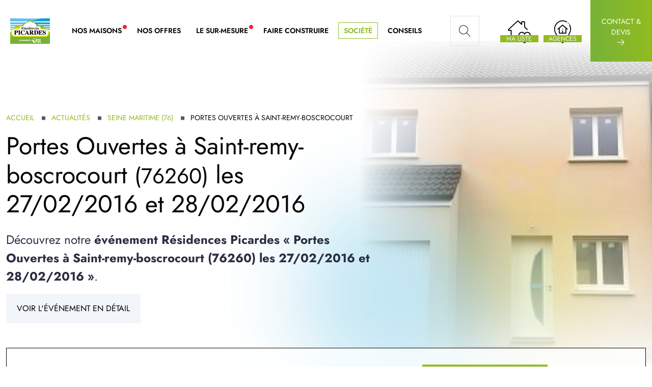

--- FILE ---
content_type: text/html; charset=UTF-8
request_url: https://www.residencespicardes.fr/actualites/portes-ouvertes-a-saint-remy-boscrocourt-76260-du-27-02-2016-au-28-02-2016
body_size: 22069
content:
<!doctype html>
<html dir="ltr" lang="fr">
  <head>
    <meta http-equiv="Content-Type" content="text/html; charset=UTF-8">
    <meta name="robots" content="all">
    <meta name="viewport" content="width=device-width, initial-scale=1, shrink-to-fit=no">
    <meta charset="UTF-8"/><title>Portes Ouvertes Saint-remy-boscrocourt 76 27/02/2016 & 28/02/2016</title><meta name="description" content="Evénement Résidences Picardes dans la Seine Maritime (76) Portes ouvertes à SAINT-REMY-BOSCROCOURT les 27/02/2016 et 28/02/2016." /><link rel="canonical" href="https://www.residencespicardes.fr/actualites/portes-ouvertes-a-saint-remy-boscrocourt-76260-du-27-02-2016-au-28-02-2016" /><meta name="twitter:card" content="summary" /><meta name="twitter:site" content="@Res_Picardes" /><meta name="twitter:title" content="Portes Ouvertes Saint-remy-boscrocourt 76 27/02/2016 & 28/02/2016" /><meta name="twitter:description" content="Evénement Résidences Picardes dans la Seine Maritime (76) Portes ouvertes à SAINT-REMY-BOSCROCOURT les 27/02/2016 et 28/02/2016." /><meta name="twitter:image" content="https://manager.groupe-bdl.com/web_content/actualites/sd-portes-ouvertes-a-saint-remy-boscrocourt-76260-du-27-02-2016-au-28-02-2016.jpg" /><meta name="twitter:url" content="https://www.residencespicardes.fr/actualites/portes-ouvertes-a-saint-remy-boscrocourt-76260-du-27-02-2016-au-28-02-2016" /><meta property="og:title" content="Portes Ouvertes Saint-remy-boscrocourt 76 27/02/2016 & 28/02/2016" /><meta property="og:description" content="Evénement Résidences Picardes dans la Seine Maritime (76) Portes ouvertes à SAINT-REMY-BOSCROCOURT les 27/02/2016 et 28/02/2016." /><meta property="og:url" content="https://www.residencespicardes.fr/actualites/portes-ouvertes-a-saint-remy-boscrocourt-76260-du-27-02-2016-au-28-02-2016" /><meta property="og:type" content="article" /><meta property="og:locale" content="fr_FR" /><meta property="og:siteName" content="Résidences Picardes" /><meta property="og:image:url" content="https://manager.groupe-bdl.com/web_content/actualites/sd-portes-ouvertes-a-saint-remy-boscrocourt-76260-du-27-02-2016-au-28-02-2016.jpg" /><meta property="og:image:type" content="image/jpeg" /><meta property="og:image:width" content="1280" /><meta property="og:image:height" content="809" /><meta property="og:image:alt" content="Portes Ouvertes à Saint-remy-boscrocourt (76)" /><meta property="og:article:published_time" content="2016-02-22" /><meta property="og:article:expiration_time" content="2016-02-28" /><meta property="og:article:author" content="https://www.facebook.com/ResidencesPicardes" /><meta property="og:article:tag" content="Résidences Picardes portes ouvertes" /><link rel="shortcut icon" sizes="152x152" href="https://www.residencespicardes.fr/assets/img/favicons/residences-picardes-premier-constructeur-maisons-picardie-16x16.ico">
      <link rel="apple-touch-icon" href="https://www.residencespicardes.fr/assets/img/favicons/residences-picardes-premier-constructeur-maisons-picardie-60x60.png">
      <link rel="apple-touch-icon" sizes="76x76" href="https://www.residencespicardes.fr/assets/img/favicons/residences-picardes-premier-constructeur-maisons-picardie-76x76.png">
      <link rel="apple-touch-icon" sizes="120x120" href="https://www.residencespicardes.fr/assets/img/favicons/residences-picardes-premier-constructeur-maisons-picardie-120x120.png">
      <link rel="apple-touch-icon" sizes="152x152" href="https://www.residencespicardes.fr/assets/img/favicons/residences-picardes-premier-constructeur-maisons-picardie-152x152.png">
      <meta name="theme-color" content="#91bc21"><link rel="preload" as="image" href="https://manager.groupe-bdl.com/web_content/actualites/sd-portes-ouvertes-a-saint-remy-boscrocourt-76260-du-27-02-2016-au-28-02-2016.jpg">    <link rel="preload" href="https://www.residencespicardes.fr/dist/assets/jost-v12-latin-regular.woff2" as="font" type="font/woff2" crossorigin>
    <link rel="preload" href="https://www.residencespicardes.fr/dist/assets/jost-v12-latin-600.woff2" as="font" type="font/woff2" crossorigin>
    <link rel="preload" href="https://www.residencespicardes.fr/dist/assets/jost-v12-latin-700.woff2" as="font" type="font/woff2" crossorigin>
    <link rel="preload" href="https://www.residencespicardes.fr/dist/assets/residences-picardes.woff" as="font" type="font/woff" crossorigin>
    <style nonce="Njk2ZjBkNDgwZDJlMg==">*,:after,:before{-webkit-box-sizing:border-box;box-sizing:border-box}@media (prefers-reduced-motion:no-preference){:root{scroll-behavior:smooth}}body{-webkit-text-size-adjust:100%;background-color:#fff;color:#070400;font-family:Jost,system-ui,-apple-system,BlinkMacSystemFont,Segoe UI,Roboto,Oxygen,Ubuntu,Cantarell,Droid Sans,Helvetica Neue,Arial,Noto Sans,Liberation Sans,sans-serif,Apple Color Emoji,Segoe UI Emoji,Segoe UI Symbol,Noto Color Emoji;font-size:18px;font-size:1.125rem;font-weight:400;line-height:1.5;margin:0;text-align:var(--bs-body-text-align)}.h3,.h5,.h6,h1,h2{font-weight:700;line-height:1.2;margin-bottom:1.5rem;margin-top:0}h1{font-size:calc(1.40625rem + 1.875vw)}@media (min-width:1200px){h1{font-size:2.8125rem}}h2{font-size:calc(1.35rem + 1.2vw)}@media (min-width:1200px){h2{font-size:2.25rem}}.h3{font-size:calc(1.32188rem + .8625vw)}@media (min-width:1200px){.h3{font-size:1.96875rem}}.h5{font-size:calc(1.26563rem + .1875vw)}@media (min-width:1200px){.h5{font-size:1.40625rem}}.h6{font-size:18px;font-size:1.125rem}p{margin-top:0}p{margin-bottom:1rem}ol,ul{padding-left:2rem}ol,ul{margin-bottom:1rem;margin-top:0}ul ul{margin-bottom:0}strong{font-weight:bolder}.small{font-size:.875em}a{color:#91bc21;text-decoration:none}figure{margin:0 0 1rem}img{vertical-align:middle}table{border-collapse:collapse;caption-side:bottom}th{text-align:inherit;text-align:-webkit-match-parent}tbody,td,th,thead,tr{border:0 solid;border-color:inherit}label{display:inline-block}button{border-radius:0}button,input{font-family:inherit;font-size:inherit;line-height:inherit;margin:0}button{text-transform:none}[type=button],[type=submit],button{-webkit-appearance:button}::-moz-focus-inner{border-style:none;padding:0}::-webkit-datetime-edit-day-field,::-webkit-datetime-edit-fields-wrapper,::-webkit-datetime-edit-hour-field,::-webkit-datetime-edit-minute,::-webkit-datetime-edit-month-field,::-webkit-datetime-edit-text,::-webkit-datetime-edit-year-field{padding:0}::-webkit-inner-spin-button{height:auto}::-webkit-search-decoration{-webkit-appearance:none}::-webkit-color-swatch-wrapper{padding:0}::file-selector-button{font:inherit}::-webkit-file-upload-button{-webkit-appearance:button;font:inherit}.lead{font-size:calc(1.275rem + .3vw);font-weight:400}@media (min-width:1200px){.lead{font-size:1.5rem}}.display-5{font-size:calc(1.425rem + 2.1vw);font-weight:400;line-height:1.2}@media (min-width:1200px){.display-5{font-size:3rem}}.list-inline,.list-unstyled{list-style:none;padding-left:0}.list-inline-item{display:inline-block}.list-inline-item:not(:last-child){margin-right:.5rem}.img-fluid{height:auto;max-width:100%}.container-fluid,.container-xl{margin-left:auto;margin-right:auto;padding-left:.75rem;padding-right:.75rem;width:100%}@media (min-width:1200px){.container-xl{max-width:1140px}}@media (min-width:1400px){.container-xl{max-width:1320px}}.row{--bs-gutter-x:24px;--bs-gutter-x:1.5rem;--bs-gutter-y:0;display:-webkit-box;display:-ms-flexbox;display:flex;-ms-flex-wrap:wrap;flex-wrap:wrap;margin-left:calc(var(--bs-gutter-x)*-.5);margin-right:calc(var(--bs-gutter-x)*-.5);margin-top:calc(var(--bs-gutter-y)*-1)}.row>*{-ms-flex-negative:0;flex-shrink:0;margin-top:var(--bs-gutter-y);max-width:100%;padding-left:calc(var(--bs-gutter-x)*.5);padding-right:calc(var(--bs-gutter-x)*.5);width:100%}.col{-webkit-box-flex:1;-ms-flex:1 0 0%;flex:1 0 0%}.col-auto{-webkit-box-flex:0;-ms-flex:0 0 auto;flex:0 0 auto;width:auto}.col-4{-webkit-box-flex:0;-ms-flex:0 0 auto;flex:0 0 auto}.col-4{width:33.33333333%}.col-12{-webkit-box-flex:0;-ms-flex:0 0 auto;flex:0 0 auto;width:100%}.g-0{--bs-gutter-x:0;--bs-gutter-y:0}.g-2{--bs-gutter-x:8px;--bs-gutter-x:0.5rem;--bs-gutter-y:8px;--bs-gutter-y:0.5rem}@media (min-width:576px){.col-sm-2{-webkit-box-flex:0;-ms-flex:0 0 auto;flex:0 0 auto}.col-sm-2{width:16.66666667%}.col-sm-3{width:25%}.col-sm-3,.col-sm-4{-webkit-box-flex:0;-ms-flex:0 0 auto;flex:0 0 auto}.col-sm-4{width:33.33333333%}.col-sm-6{width:50%}.col-sm-6,.col-sm-8{-webkit-box-flex:0;-ms-flex:0 0 auto;flex:0 0 auto}.col-sm-8{width:66.66666667%}.col-sm-9{width:75%}.col-sm-10,.col-sm-9{-webkit-box-flex:0;-ms-flex:0 0 auto;flex:0 0 auto}.col-sm-10{width:83.33333333%}.col-sm-11{width:91.66666667%}.col-sm-11,.col-sm-12{-webkit-box-flex:0;-ms-flex:0 0 auto;flex:0 0 auto}.col-sm-12{width:100%}}@media (min-width:768px){.col-md-3{width:25%}.col-md-3,.col-md-4{-webkit-box-flex:0;-ms-flex:0 0 auto;flex:0 0 auto}.col-md-4{width:33.33333333%}.col-md-5{width:41.66666667%}.col-md-5,.col-md-6{-webkit-box-flex:0;-ms-flex:0 0 auto;flex:0 0 auto}.col-md-6{width:50%}.col-md-7{width:58.33333333%}.col-md-7,.col-md-8{-webkit-box-flex:0;-ms-flex:0 0 auto;flex:0 0 auto}.col-md-8{width:66.66666667%}.col-md-10{-webkit-box-flex:0;-ms-flex:0 0 auto;flex:0 0 auto;width:83.33333333%}.col-md-11{width:91.66666667%}.col-md-11,.col-md-12{-webkit-box-flex:0;-ms-flex:0 0 auto;flex:0 0 auto}.col-md-12{width:100%}}@media (min-width:992px){.col-lg-2{-webkit-box-flex:0;-ms-flex:0 0 auto;flex:0 0 auto}.col-lg-2{width:16.66666667%}.col-lg-3{width:25%}.col-lg-3,.col-lg-4{-webkit-box-flex:0;-ms-flex:0 0 auto;flex:0 0 auto}.col-lg-4{width:33.33333333%}.col-lg-5{width:41.66666667%}.col-lg-5,.col-lg-6{-webkit-box-flex:0;-ms-flex:0 0 auto;flex:0 0 auto}.col-lg-6{width:50%}.col-lg-7{width:58.33333333%}.col-lg-7,.col-lg-8{-webkit-box-flex:0;-ms-flex:0 0 auto;flex:0 0 auto}.col-lg-8{width:66.66666667%}.col-lg-9{width:75%}.col-lg-10,.col-lg-9{-webkit-box-flex:0;-ms-flex:0 0 auto;flex:0 0 auto}.col-lg-10{width:83.33333333%}.col-lg-12{-webkit-box-flex:0;-ms-flex:0 0 auto;flex:0 0 auto;width:100%}}@media (min-width:1200px){.col-xl-4{-webkit-box-flex:0;-ms-flex:0 0 auto;flex:0 0 auto}.col-xl-4{width:33.33333333%}.col-xl-6{-webkit-box-flex:0;-ms-flex:0 0 auto;flex:0 0 auto}.col-xl-6{width:50%}.col-xl-7{width:58.33333333%}.col-xl-7{-webkit-box-flex:0;-ms-flex:0 0 auto;flex:0 0 auto}.offset-xl-1{margin-left:8.33333333%}}.table{--bs-table-bg:transparent;--bs-table-accent-bg:transparent;--bs-table-striped-color:#070400;--bs-table-striped-bg:rgba(0,0,0,.05);--bs-table-active-color:#070400;--bs-table-active-bg:rgba(0,0,0,.1);--bs-table-hover-color:#070400;--bs-table-hover-bg:rgba(0,0,0,.075);border-color:#dee2e6;color:#070400;margin-bottom:1rem;vertical-align:top;width:100%}.table>:not(caption)>*>*{background-color:var(--bs-table-bg);border-bottom-width:1px;-webkit-box-shadow:inset 0 0 0 9999px var(--bs-table-accent-bg);box-shadow:inset 0 0 0 9999px var(--bs-table-accent-bg);padding:.5rem}.table>tbody{vertical-align:inherit}.table>thead{vertical-align:bottom}.table>:not(:first-child){border-top:2px solid}.btn{background-color:transparent;border:1px solid transparent;border-radius:none;color:#070400;display:inline-block;font-size:16px;font-size:1rem;font-weight:400;line-height:1.5;padding:1rem 1.25rem;text-align:center;vertical-align:middle}.btn-primary{background-color:#91bc21;border-color:#91bc21;color:#000}.btn-secondary{background-color:#2b2d42;border-color:#2b2d42;color:#fff}.btn-dark{background-color:#070400;border-color:#070400;color:#fff}.btn-outline-primary{border-color:#91bc21;color:#91bc21}.btn-outline-dark{border-color:#070400;color:#070400}.btn-check:checked+.btn-outline-dark{background-color:#070400;border-color:#070400;color:#fff}.btn-sm{border-radius:none;font-size:15.75px;font-size:.984375rem;padding:.5rem .75rem}.fade:not(.show){opacity:0}.dropdown{position:relative}.dropdown-toggle{white-space:nowrap}.dropdown-toggle:after{border-bottom:0;border-left:.3em solid transparent;border-right:.3em solid transparent;border-top:.3em solid;content:"";display:inline-block;margin-left:.255em;vertical-align:.255em}.dropdown-menu{background-clip:padding-box;background-color:#fff;border:1px solid rgba(0,0,0,.15);border-radius:.25rem;color:#070400;display:none;font-size:18px;font-size:1.125rem;list-style:none;margin:0;min-width:160px;min-width:10rem;padding:.5rem 0;position:absolute;text-align:left;z-index:1000}.dropdown-divider{border-top:1px solid rgba(0,0,0,.15);height:0;margin:.5rem 0;overflow:hidden}.dropdown-item{background-color:transparent;border:0;clear:both;color:#070400;display:block;font-weight:400;padding:.25rem 1rem;text-align:inherit;white-space:nowrap;width:100%}.navbar{-ms-flex-wrap:wrap;flex-wrap:wrap;padding-bottom:.5rem;padding-top:.5rem;position:relative}.navbar,.navbar>.container-fluid{-webkit-box-align:center;-ms-flex-align:center;-webkit-box-pack:justify;-ms-flex-pack:justify;align-items:center;display:-webkit-box;display:-ms-flexbox;display:flex;justify-content:space-between}.navbar>.container-fluid{-ms-flex-wrap:inherit;flex-wrap:inherit}.navbar-nav{-webkit-box-orient:vertical;-webkit-box-direction:normal;display:-webkit-box;display:-ms-flexbox;display:flex;-ms-flex-direction:column;flex-direction:column;list-style:none;margin-bottom:0;padding-left:0}.navbar-nav .nav-link{padding-left:0;padding-right:0}.navbar-nav .dropdown-menu{position:static}.navbar-collapse{-ms-flex-preferred-size:100%;-webkit-box-flex:1;-ms-flex-positive:1;-webkit-box-align:center;-ms-flex-align:center;align-items:center;flex-basis:100%;flex-grow:1}.navbar-toggler{background-color:transparent;border:1px solid transparent;border-radius:none;font-size:calc(1.26563rem + .1875vw);line-height:1;padding:.25rem .75rem}@media (min-width:1200px){.navbar-toggler{font-size:1.40625rem}}@media (min-width:1200px){.navbar-expand-xl{-webkit-box-pack:start;-ms-flex-pack:start;-ms-flex-wrap:nowrap;flex-wrap:nowrap;justify-content:flex-start}.navbar-expand-xl .navbar-nav{-webkit-box-orient:horizontal;-webkit-box-direction:normal;-ms-flex-direction:row;flex-direction:row}.navbar-expand-xl .navbar-nav .dropdown-menu{position:absolute}.navbar-expand-xl .navbar-nav .nav-link{padding-left:.5rem;padding-right:.5rem}.navbar-expand-xl .navbar-collapse{-ms-flex-preferred-size:auto;display:-webkit-box!important;display:-ms-flexbox!important;display:flex!important;flex-basis:auto}.navbar-expand-xl .navbar-toggler{display:none}}.navbar-light .navbar-nav .nav-link{color:rgba(0,0,0,.55)}.navbar-light .navbar-nav .nav-link.active{color:rgba(0,0,0,.9)}.navbar-light .navbar-toggler{border-color:rgba(0,0,0,.1);color:rgba(0,0,0,.55)}.badge{border-radius:.25rem;color:#fff;display:inline-block;font-size:.75em;font-weight:700;line-height:1;padding:.35em .65em;text-align:center;vertical-align:baseline;white-space:nowrap}@-webkit-keyframes spinner-border{to{-webkit-transform:rotate(1turn);transform:rotate(1turn)}}@keyframes spinner-border{to{-webkit-transform:rotate(1turn);transform:rotate(1turn)}}.spinner-border{-webkit-animation:spinner-border .75s linear infinite;animation:spinner-border .75s linear infinite;border:.25em solid;border-radius:50%;border-right:.25em solid transparent;display:inline-block;height:32px;height:2rem;vertical-align:-.125em;width:32px;width:2rem}@media (prefers-reduced-motion:reduce){.spinner-border{-webkit-animation-duration:1.5s;animation-duration:1.5s}}.link-primary{color:#91bc21}.link-light{color:#f2f5fa}.link-dark{color:#070400}.visually-hidden{clip:rect(0,0,0,0)!important;border:0!important;height:1px!important;margin:-1px!important;overflow:hidden!important;padding:0!important;position:absolute!important;white-space:nowrap!important;width:1px!important}.stretched-link:after{bottom:0;content:"";left:0;position:absolute;right:0;top:0;z-index:1}.text-truncate{overflow:hidden;text-overflow:ellipsis;white-space:nowrap}.overflow-hidden{overflow:hidden!important}.d-block{display:block!important}.d-grid{display:-ms-grid!important;display:grid!important}.d-flex{display:-webkit-box!important;display:-ms-flexbox!important;display:flex!important}.d-none{display:none!important}.shadow-lg{-webkit-box-shadow:0 1rem 3rem rgba(0,0,0,.175)!important;box-shadow:0 1rem 3rem rgba(0,0,0,.175)!important}.position-relative{position:relative!important}.position-absolute{position:absolute!important}.top-0{top:0!important}.top-50{top:50%!important}.bottom-0{bottom:0!important}.start-0{left:0!important}.start-50{left:50%!important}.end-0{right:0!important}.translate-middle{-webkit-transform:translate(-50%,-50%)!important;transform:translate(-50%,-50%)!important}.translate-middle-x{-webkit-transform:translateX(-50%)!important;transform:translateX(-50%)!important}.translate-middle-y{-webkit-transform:translateY(-50%)!important;transform:translateY(-50%)!important}.border{border:1px solid #dee2e6!important}.border-0{border:0!important}.border-top{border-top:1px solid #dee2e6!important}.border-bottom{border-bottom:1px solid #dee2e6!important}.border-start{border-left:1px solid #dee2e6!important}.border-light{border-color:#f2f5fa!important}.border-dark{border-color:#070400!important}.w-100{width:100%!important}.h-100{height:100%!important}.flex-fill{-webkit-box-flex:1!important;-ms-flex:1 1 auto!important;flex:1 1 auto!important}.flex-column{-webkit-box-direction:normal!important;-webkit-box-orient:vertical!important;-ms-flex-direction:column!important;flex-direction:column!important}.flex-wrap{-ms-flex-wrap:wrap!important;flex-wrap:wrap!important}.gap-2{gap:8px!important;gap:.5rem!important}.justify-content-center{-webkit-box-pack:center!important;-ms-flex-pack:center!important;justify-content:center!important}.justify-content-between{-webkit-box-pack:justify!important;-ms-flex-pack:justify!important;justify-content:space-between!important}.justify-content-around{-ms-flex-pack:distribute!important;justify-content:space-around!important}.align-items-start{-webkit-box-align:start!important;-ms-flex-align:start!important;align-items:flex-start!important}.align-items-center{-webkit-box-align:center!important;-ms-flex-align:center!important;align-items:center!important}.align-items-stretch{-webkit-box-align:stretch!important;-ms-flex-align:stretch!important;align-items:stretch!important}.align-self-center{-ms-flex-item-align:center!important;-ms-grid-row-align:center!important;align-self:center!important}.align-self-stretch{-ms-flex-item-align:stretch!important;-ms-grid-row-align:stretch!important;align-self:stretch!important}.m-0{margin:0!important}.m-1{margin:.25rem!important}.m-2{margin:.5rem!important}.m-auto{margin:auto!important}.mx-auto{margin-left:auto!important;margin-right:auto!important}.my-2{margin-bottom:.5rem!important;margin-top:.5rem!important}.my-3{margin-bottom:1rem!important;margin-top:1rem!important}.my-auto{margin-bottom:auto!important;margin-top:auto!important}.mt-2{margin-top:.5rem!important}.mt-3{margin-top:1rem!important}.mt-4{margin-top:1.5rem!important}.mt-auto{margin-top:auto!important}.me-2{margin-right:.5rem!important}.me-3{margin-right:1rem!important}.me-4{margin-right:1.5rem!important}.me-5{margin-right:3rem!important}.me-auto{margin-right:auto!important}.mb-0{margin-bottom:0!important}.mb-1{margin-bottom:.25rem!important}.mb-2{margin-bottom:.5rem!important}.mb-3{margin-bottom:1rem!important}.mb-4{margin-bottom:1.5rem!important}.mb-auto{margin-bottom:auto!important}.ms-0{margin-left:0!important}.ms-2{margin-left:.5rem!important}.ms-auto{margin-left:auto!important}.mt-n1{margin-top:-.25rem!important}.mt-n2{margin-top:-.5rem!important}.me-n1{margin-right:-.25rem!important}.p-0{padding:0!important}.p-1{padding:.25rem!important}.p-2{padding:.5rem!important}.p-3{padding:1rem!important}.p-4{padding:1.5rem!important}.p-5{padding:3rem!important}.px-1{padding-left:.25rem!important;padding-right:.25rem!important}.px-2{padding-left:.5rem!important;padding-right:.5rem!important}.px-3{padding-left:1rem!important;padding-right:1rem!important}.py-1{padding-bottom:.25rem!important;padding-top:.25rem!important}.py-2{padding-bottom:.5rem!important;padding-top:.5rem!important}.pt-0{padding-top:0!important}.pt-2{padding-top:.5rem!important}.pt-3{padding-top:1rem!important}.pt-5{padding-top:3rem!important}.pe-2{padding-right:.5rem!important}.pb-0{padding-bottom:0!important}.pb-3{padding-bottom:1rem!important}.fs-1{font-size:calc(1.40625rem + 1.875vw)!important}.fs-3{font-size:calc(1.32188rem + .8625vw)!important}.fs-4{font-size:calc(1.29375rem + .525vw)!important}.fs-5{font-size:calc(1.26563rem + .1875vw)!important}.fs-6{font-size:18px!important;font-size:1.125rem!important}.fw-normal{font-weight:400!important}.fw-bold{font-weight:700!important}.lh-1{line-height:1!important}.lh-sm{line-height:1.25!important}.lh-base{line-height:1.5!important}.text-start{text-align:left!important}.text-center{text-align:center!important}.text-uppercase{text-transform:uppercase!important}.text-capitalize{text-transform:capitalize!important}.text-primary{--bs-text-opacity:1;color:rgba(145,188,33,var(--bs-text-opacity))!important}.text-secondary{--bs-text-opacity:1;color:rgba(43,45,66,var(--bs-text-opacity))!important}.text-info{--bs-text-opacity:1;color:rgba(19,159,210,var(--bs-text-opacity))!important}.text-danger{--bs-text-opacity:1;color:rgba(239,35,60,var(--bs-text-opacity))!important}.text-dark{--bs-text-opacity:1;color:rgba(7,4,0,var(--bs-text-opacity))!important}.text-white{--bs-text-opacity:1;color:rgba(255,255,255,var(--bs-text-opacity))!important}.bg-secondary{--bs-bg-opacity:1;background-color:rgba(43,45,66,var(--bs-bg-opacity))!important}.bg-info{--bs-bg-opacity:1;background-color:rgba(19,159,210,var(--bs-bg-opacity))!important}.bg-danger{--bs-bg-opacity:1;background-color:rgba(239,35,60,var(--bs-bg-opacity))!important}.bg-light{--bs-bg-opacity:1;background-color:rgba(242,245,250,var(--bs-bg-opacity))!important}.bg-dark{--bs-bg-opacity:1;background-color:rgba(7,4,0,var(--bs-bg-opacity))!important}.bg-white{--bs-bg-opacity:1;background-color:rgba(255,255,255,var(--bs-bg-opacity))!important}.bg-transparent{--bs-bg-opacity:1;background-color:transparent!important}.bg-opacity-50{--bs-bg-opacity:0.5}.rounded-0{border-radius:0!important}.rounded-circle{border-radius:50%!important}.rounded-pill{border-radius:50rem!important}.invisible{visibility:hidden!important}@media (min-width:576px){.d-sm-block{display:block!important}.d-sm-flex{display:-webkit-box!important;display:-ms-flexbox!important;display:flex!important}.d-sm-none{display:none!important}.mx-sm-0{margin-left:0!important;margin-right:0!important}.mx-sm-2{margin-left:.5rem!important;margin-right:.5rem!important}.my-sm-4{margin-bottom:1.5rem!important;margin-top:1.5rem!important}.py-sm-3{padding-bottom:1rem!important;padding-top:1rem!important}.text-sm-start{text-align:left!important}}@media (min-width:768px){.d-md-block{display:block!important}}@media (min-width:992px){.d-lg-none{display:none!important}}@media (min-width:1200px){.d-xl-block{display:block!important}.d-xl-flex{display:-webkit-box!important;display:-ms-flexbox!important;display:flex!important}.d-xl-none{display:none!important}.justify-content-xl-end{-webkit-box-pack:end!important;-ms-flex-pack:end!important;justify-content:flex-end!important}.order-xl-2{-webkit-box-ordinal-group:3!important;-ms-flex-order:2!important;order:2!important}.mt-xl-0{margin-top:0!important}.me-xl-1{margin-right:.25rem!important}.mb-xl-3{margin-bottom:1rem!important}.ms-xl-5{margin-left:3rem!important}.p-xl-5{padding:3rem!important}.pe-xl-0{padding-right:0!important}.pb-xl-5{padding-bottom:3rem!important}.text-xl-start{text-align:left!important}}@media (min-width:1400px){.d-xxl-block{display:block!important}}@media (min-width:1200px){.fs-1{font-size:2.8125rem!important}.fs-3{font-size:1.96875rem!important}.fs-4{font-size:1.6875rem!important}.fs-5{font-size:1.40625rem!important}}@font-face{font-display:swap;font-family:Jost;font-style:normal;font-weight:400;src:local(""),url(/dist/assets/jost-v12-latin-regular.woff2) format("woff2"),url(/dist/assets/jost-v12-latin-regular.woff) format("woff")}@font-face{font-display:swap;font-family:Jost;font-style:normal;font-weight:600;src:local(""),url(/dist/assets/jost-v12-latin-600.woff2) format("woff2"),url(/dist/assets/jost-v12-latin-600.woff) format("woff")}@font-face{font-display:swap;font-family:Jost;font-style:normal;font-weight:700;src:local(""),url(/dist/assets/jost-v12-latin-700.woff2) format("woff2"),url(/dist/assets/jost-v12-latin-700.woff) format("woff")}@font-face{font-display:swap;font-family:rp;font-style:normal;font-weight:400;src:url(/dist/assets/residences-picardes.woff) format("woff"),url(/dist/assets/residences-picardes.svg#residences-picardes) format("svg")}[class^=icon-]:before{-webkit-font-feature-settings:normal!important;font-feature-settings:normal!important;speak:none;-webkit-font-smoothing:antialiased;-moz-osx-font-smoothing:grayscale;font-family:rp!important;font-style:normal!important;font-variant:normal!important;font-weight:400!important;line-height:1;text-transform:none!important}[class^=icon-]:not(.inh){line-height:inherit;position:relative;top:2px;vertical-align:middle}.icon-search:before{content:"a"}.icon-ground:before{content:"b"}.icon-offer:before{content:"c"}.icon-model:before{content:"d"}.icon-wish:before{content:"e"}.icon-map:before{content:"f"}.icon-event:before{content:"g"}.icon-user:before{content:"h"}.icon-down:before{content:"i"}.icon-go:before{content:"n"}.icon-fb:before{content:"o"}.icon-tw:before{content:"p"}.icon-pt:before{content:"q"}.icon-yt:before{content:"r"}.icon-menu:before{content:"m"}.icon-close:before{content:"t"}.text-grey{color:#585858}.zindex--1{z-index:-1}.rotate-90{-webkit-transform:rotate(90deg);transform:rotate(90deg)}.text-shadow{text-shadow:rgba(0,0,0,.5) 0 5px 10px}@-webkit-keyframes vertical{0%,80%,to{opacity:0}5%{opacity:0;-webkit-transform:rotateX(180deg);transform:rotateX(180deg)}10%,25%{opacity:1;-webkit-transform:translateY(0);transform:translateY(0)}30%{opacity:0;-webkit-transform:translateY(0);transform:translateY(0)}}@keyframes vertical{0%,80%,to{opacity:0}5%{opacity:0;-webkit-transform:rotateX(180deg);transform:rotateX(180deg)}10%,25%{opacity:1;-webkit-transform:translateY(0);transform:translateY(0)}30%{opacity:0;-webkit-transform:translateY(0);transform:translateY(0)}}.verticalFlip{display:inline}.verticalFlip span{-webkit-animation:vertical 7.5s linear 0s infinite;animation:vertical 7.5s linear 0s infinite;opacity:0;overflow:hidden;position:absolute}.verticalFlip span:nth-child(2){-webkit-animation-delay:2.5s;animation-delay:2.5s}.verticalFlip span:nth-child(3){-webkit-animation-delay:5s;animation-delay:5s}.processing{-webkit-backdrop-filter:saturate(180%) blur(20px);backdrop-filter:saturate(180%) blur(20px);display:none;height:100%;left:0;position:absolute;top:0;width:100%;z-index:1}.processing .preloader{height:100%}body{-webkit-font-smoothing:antialiased;overflow-x:hidden}section{clear:both;padding:125px 0}ul{list-style-type:square}.no-js img.lazyload{display:none}.lazyload{-o-object-fit:contain;object-fit:contain}.cover{-o-object-fit:cover!important;object-fit:cover!important}.glass-effect{filter:url('data:image/svg+xml;charset=utf-8,<svg xmlns="http://www.w3.org/2000/svg"><filter id="filter"><feGaussianBlur stdDeviation="80" /></filter></svg>#filter');-webkit-filter:blur(80px);filter:blur(80px);opacity:.25;position:absolute;width:700px}.glass-effect:before{background-color:#cfd402;height:285px;left:320px;width:285px}.glass-effect:after,.glass-effect:before{border-radius:50%;content:"";position:absolute;top:0}.glass-effect:after{background-color:#139fd2;height:400px;left:0;width:400px}.scroller{height:62px;width:218px}.nav-brand img{height:50px!important;width:78px!important}.navbar-collapse{position:relative}.dropdown-menu{background:#fff;border:0;border-radius:0;-webkit-box-shadow:0 8px 15px rgba(0,0,0,.1);box-shadow:0 8px 15px rgba(0,0,0,.1);-webkit-box-sizing:border-box;box-sizing:border-box;left:auto;padding:25px;z-index:-1}.dropdown-toggle:after{display:none}#header{left:0;position:absolute;top:0;width:100%;z-index:1000}#header .megamenu{position:inherit}#header .dropdown .dropdown-menu{clear:both;margin-top:20px;opacity:0;top:100%;visibility:hidden}#header .dropdown .dropdown-menu:not(.megamenu-content){width:300px}#header .nav-link{color:#070400;font-size:14px;font-weight:600;padding:50px 15px;position:relative;text-transform:uppercase}#header .nav-link.active{color:#91bc21}#header .dropdown-item{padding:0}#header .dropdown-item a{color:#070400;display:block;padding:5px 0}#header .dropdown-item a.active{color:#91bc21;padding-left:5px}#header .nav-item>a{display:inline-block;position:relative}#header-shortcuts{width:170px}#header-shortcuts .col-xl-6{width:50%}#header-shortcuts [class^=icon-]{margin:0 15px}@media screen and (min-width:1400px){#header .dropdown-menu-xxl{max-width:1399px;width:calc(100vw - 80px)!important}}@media screen and (min-width:1199px){#header .megamenu-content{width:991px}#header .megamenu-content.sm{width:767px}#header .nav-link:before{border:1px solid #91bc21;content:"";height:32px;left:5%;opacity:0;position:absolute;top:calc(50% - 17px);width:90%}#header .nav-link.active:before{opacity:1}#header .btn-contact{height:121px;width:121px}}.btn{text-transform:uppercase}.btn.btn-shortcut{color:#000}.btn.btn-shortcut.btn-sm{line-height:10px}.btn.btn-shortcut span.small{font-size:12px;padding:1px}.btn.btn-theme{background-color:#91bc21;background-image:-webkit-gradient(linear,left top,right top,from(#77b238),to(rgba(145,188,33,0)));background-image:linear-gradient(90deg,#77b238,rgba(145,188,33,0));color:#fff}.bg{background-position:top;background-size:cover}.mainbanner{margin-top:121px}.mainbanner .content{padding-top:100px}.breadcrumb{font-size:14px;text-transform:uppercase}.breadcrumb,.breadcrumb ol{position:relative}.breadcrumb ol li{display:inline-block;margin:0 15px;position:relative}.breadcrumb ol li:after{background-color:#585858;content:"";height:7px;position:absolute;right:-15px;top:50%;-webkit-transform:translateY(-50%) translateX(100%);transform:translateY(-50%) translateX(100%);width:7px}.breadcrumb ol li:first-child{margin-left:0}.breadcrumb ol li:last-child{margin-right:0}.breadcrumb ol li:last-child:after{content:none}@media (max-width:1199px){#header{margin-top:0}#header .menus-wrapper{height:100%;margin:15px 0 20px;overflow:auto;width:100%}#header .dropdown .dropdown-menu{border-bottom:0;-webkit-box-shadow:none;box-shadow:none;font-size:16px;margin-top:0;max-height:0;overflow:hidden;padding:0}#header .dropdown .dropdown-menu:not(.megamenu-content){width:100%}#header .dropdown-item{padding:0 0 0 15px}#header .dropdown-item a{border-bottom:1px solid #f2f5fa;padding:8px 0}#header .navbar-nav{padding:0 20px}#header .navbar-nav .nav-item>a{border-bottom:1px solid #fdedf1;display:block}#header .navbar-nav .nav-item>a.active{border-bottom:1px solid #91bc21}#header .navbar-nav a:not(.article):not(.btn):not(.dropdown-link):before{content:"j";display:inline-block;font-family:rp;font-size:12px;left:0;margin-right:10px;position:relative;text-transform:lowercase;top:0}#header .nav-link{font-size:16px;margin:0;padding:15px 0}.dropdown-toggle:after{background-color:#f2f5fa;border:0;border-radius:50%;-webkit-box-shadow:0 0 20px -8px rgba(173,136,88,.3);box-shadow:0 0 20px -8px rgba(173,136,88,.3);color:#070400;content:"+";display:inline-block;font-size:12px;font-weight:400;height:25px;line-height:25px;margin-top:-12.5px;position:absolute;right:0;text-align:center;top:50%;-webkit-transform:rotate(0deg);transform:rotate(0deg);width:25px}.navbar-overlay{background-color:rgba(7,4,0,.6);display:block;height:100%;left:0;opacity:0;position:fixed;top:0;visibility:hidden;width:100%;z-index:1011}.navbar-collapse{-webkit-box-orient:vertical;-webkit-box-direction:normal;background:#fff;border-right:3px solid #91bc21;display:-webkit-box;display:-ms-flexbox;display:flex;-ms-flex-direction:column;flex-direction:column;height:100%;left:-420px;opacity:0;overflow-x:hidden;overflow-y:auto;position:fixed;top:0;width:420px;z-index:1012}.mainbanner{margin-top:66px}}@media (max-width:991px){.mainbanner .content{padding-top:75px}.breadcrumb ol{overflow-scrolling:touch;overflow-x:scroll;white-space:nowrap;width:100%}}@media (max-width:767px){section{padding:60px 0}.navbar-collapse{left:-320px;width:320px}#header .nav-link{font-size:15px}.btn:not(.btn-sm){font-size:.875rem;padding:.75rem 1rem}.mainbanner .content{padding-top:50px}}@media (max-width:575px){body{font-size:16px}.lead{font-size:18px}#header .nav-brand img{height:38px!important;width:59px!important}#header .nav-link{font-size:14px;padding:12px 0}.mainbanner{margin-top:54px}.mainbanner .content{padding-top:30px}.breadcrumb{font-size:12px}}@media (min-width:1400px){#header:not(.sticky) .nav-brand img{height:64px!important;width:100px!important}}@media (min-width:1600px){#header:not(.sticky) .nav-brand img{height:89px!important;width:138px!important}}@media (min-width:1920px){.container-fluid{max-width:1920px;padding:0 65px}}</style>    <link rel="preload" href="https://www.residencespicardes.fr/dist/news.4.2.1.bundle.css" as="style" class="preload-css">
    <noscript><link rel="stylesheet" href="https://www.residencespicardes.fr/dist/news.4.2.1.bundle.css" nonce="Njk2ZjBkNDgwZDJlMg=="></noscript>
    <style nonce="Njk2ZjBkNDgwZDJlMg==">
      .icon-insurance { font-size: 125px; }
      .faded:after { content: ""; position: absolute; top: 0; left: 0; width: 100%; height: 100%; background: linear-gradient(to right, rgba(255,255,255,1) 10%,rgba(255,255,255,0) 45%), linear-gradient(to bottom, rgba(255,255,255,1) 10%,rgba(255,255,255,0) 45%), linear-gradient(to top, rgba(255,255,255,1) 0%,rgba(255,255,255,0) 45%); }
      .heading { height: 100px; }
      @media (max-width: 1199px) {
        .faded:after { background: linear-gradient(to right, rgba(255,255,255,1) 10%,rgba(255,255,255,0) 100%), linear-gradient(to bottom, rgba(255,255,255,1) 10%,rgba(255,255,255,0) 100%), linear-gradient(to top, rgba(255,255,255,1) 0%,rgba(255,255,255,0) 45%); }
      }
    </style>    <script nonce="Njk2ZjBkNDgwZDJlMg==">
          sessionStorage.setItem("referrer", sessionStorage.getItem("referrer") || document.referrer);
          var rf = sessionStorage.getItem("referrer");
          window.dataLayer = window.dataLayer || [];
          dataLayer.push({
            "Rf": rf,
          });

          window.axeptioSettings = {
            clientId: "664c903c79fa34e2241bbcb7",
            cookiesVersion: "residences picardes-fr-EU",
            googleConsentMode: {
              default: {
                analytics_storage: "denied",
                ad_storage: "denied",
                ad_user_data: "denied",
                ad_personalization: "denied",
                wait_for_update: 500,
              }
            }
          };
          
          (function(d, s) {
            var t = d.getElementsByTagName(s)[0], e = d.createElement(s);
            e.async = true; e.src = "//static.axept.io/sdk.js";
            t.parentNode.insertBefore(e, t);
          })(document, "script");

          // GA4
          function loadGoogleAnalyticsTag() {
            const t = document.getElementsByTagName("script")[0];
            const e = document.createElement("script");
            e.async = true;
            e.nonce = "Njk2ZjBkNDgwZDJlMg==";
            e.src = "https://www.googletagmanager.com/gtag/js?id=G-3GTPBJ78X9";
            t.parentNode.insertBefore(e, t);
            window.dataLayer = window.dataLayer || [];
            function gtag() { dataLayer.push(arguments); }
            gtag("js", new Date());
            gtag("config", "G-3GTPBJ78X9");
            gtag("set", { page_referrer: sessionStorage.getItem("referrer") })
          }
          loadGoogleAnalyticsTag();
          var googletag = true;

          window._axcb = window._axcb || [];
            window._axcb.push(function(sdk) {
            sdk.on("cookies:complete", function(choices){
              sessionStorage.removeItem("referrer");
            });
          });
        </script>    <script type="application/ld+json">{"@context":"https:\/\/schema.org","@graph":[{"@type":"WebPage","id":"https:\/\/www.residencespicardes.fr\/actualites\/portes-ouvertes-a-saint-remy-boscrocourt-76260-du-27-02-2016-au-28-02-2016#webpage","name":"Portes Ouvertes Saint-remy-boscrocourt 76 27\/02\/2016 & 28\/02\/2016","url":"https:\/\/www.residencespicardes.fr\/actualites\/portes-ouvertes-a-saint-remy-boscrocourt-76260-du-27-02-2016-au-28-02-2016","description":"Evénement Résidences Picardes dans la Seine Maritime (76) Portes ouvertes à SAINT-REMY-BOSCROCOURT les 27\/02\/2016 et 28\/02\/2016.","inLanguage":"fr-FR","isPartOf":{"@type":"WebSite","name":"Résidences Picardes, premier constructeur de maisons en Picardie","description":"Construction de maisons individuelles dans la Picardie (02\/60\/80) et limitrophe (62\/76).","url":"https:\/\/www.residencespicardes.fr","inLanguage":"fr-FR","publisher":{"@type":"Organization","name":"Résidences Picardes - Constructeur de maisons","url":"https:\/\/www.residencespicardes.fr","logo":{"@type":"ImageObject","inLanguage":"fr-FR","url":"https:\/\/www.residencespicardes.fr\/assets\/img\/logos\/residences-picardes-premier-constructeur-maisons-picardie-180x113.png","width":"180","height":"113","caption":"Résidences Picardes - Constructeur de maisons"},"image":{"@type":"ImageObject","inLanguage":"fr-FR","url":"https:\/\/www.residencespicardes.fr\/assets\/img\/logos\/residences-picardes-premier-constructeur-maisons-picardie-180x113.png","width":"180","height":"113","caption":"Résidences Picardes - Constructeur de maisons"},"sameAs":["https:\/\/www.facebook.com\/ResidencesPicardes","https:\/\/twitter.com\/Res_Picardes","https:\/\/www.pinterest.fr\/residencepicard\/"]}},"about":{"@type":"WebSite","name":"Résidences Picardes, premier constructeur de maisons en Picardie","description":"Construction de maisons individuelles dans la Picardie (02\/60\/80) et limitrophe (62\/76).","url":"https:\/\/www.residencespicardes.fr","inLanguage":"fr-FR","publisher":{"@type":"Organization","name":"Résidences Picardes - Constructeur de maisons","url":"https:\/\/www.residencespicardes.fr","logo":{"@type":"ImageObject","inLanguage":"fr-FR","url":"https:\/\/www.residencespicardes.fr\/assets\/img\/logos\/residences-picardes-premier-constructeur-maisons-picardie-180x113.png","width":"180","height":"113","caption":"Résidences Picardes - Constructeur de maisons"},"image":{"@type":"ImageObject","inLanguage":"fr-FR","url":"https:\/\/www.residencespicardes.fr\/assets\/img\/logos\/residences-picardes-premier-constructeur-maisons-picardie-180x113.png","width":"180","height":"113","caption":"Résidences Picardes - Constructeur de maisons"},"sameAs":["https:\/\/www.facebook.com\/ResidencesPicardes","https:\/\/twitter.com\/Res_Picardes","https:\/\/www.pinterest.fr\/residencepicard\/"]}},"breadcrumb":{"@type":"BreadcrumbList","id":"https:\/\/www.residencespicardes.fr\/actualites\/portes-ouvertes-a-saint-remy-boscrocourt-76260-du-27-02-2016-au-28-02-2016\/#breadcrumb","itemListElement":[{"@type":"ListItem","position":1,"item":{"@type":"WebPage","url":"https:\/\/www.residencespicardes.fr","name":"Accueil","id":"https:\/\/www.residencespicardes.fr"}},{"@type":"ListItem","position":2,"item":{"@type":"WebPage","url":"https:\/\/www.residencespicardes.fr\/actualites","name":"Actualités","id":"https:\/\/www.residencespicardes.fr\/actualites"}},{"@type":"ListItem","position":3,"item":{"@type":"WebPage","url":"https:\/\/www.residencespicardes.fr\/actualites\/dans-la-seine-maritime-76","name":"Seine Maritime (76)","id":"https:\/\/www.residencespicardes.fr\/actualites\/dans-la-seine-maritime-76"}},{"@type":"ListItem","position":4,"item":{"@type":"WebPage","url":"https:\/\/www.residencespicardes.fr\/actualites\/portes-ouvertes-a-saint-remy-boscrocourt-76260-du-27-02-2016-au-28-02-2016","name":"Portes Ouvertes à Saint-remy-boscrocourt ","id":"https:\/\/www.residencespicardes.fr\/actualites\/portes-ouvertes-a-saint-remy-boscrocourt-76260-du-27-02-2016-au-28-02-2016"}}]}},{"@type":"Organization","name":"Résidences Picardes - Constructeur de maisons","url":"https:\/\/www.residencespicardes.fr","logo":{"@type":"ImageObject","inLanguage":"fr-FR","url":"https:\/\/www.residencespicardes.fr\/assets\/img\/logos\/residences-picardes-premier-constructeur-maisons-picardie-180x113.png","width":"180","height":"113","caption":"Résidences Picardes - Constructeur de maisons"},"image":{"@type":"ImageObject","inLanguage":"fr-FR","url":"https:\/\/www.residencespicardes.fr\/assets\/img\/logos\/residences-picardes-premier-constructeur-maisons-picardie-180x113.png","width":"180","height":"113","caption":"Résidences Picardes - Constructeur de maisons"},"sameAs":["https:\/\/www.facebook.com\/ResidencesPicardes","https:\/\/twitter.com\/Res_Picardes","https:\/\/www.pinterest.fr\/residencepicard\/"]},{"@type":"WebSite","name":"Résidences Picardes, premier constructeur de maisons en Picardie","description":"Construction de maisons individuelles dans la Picardie (02\/60\/80) et limitrophe (62\/76).","url":"https:\/\/www.residencespicardes.fr","inLanguage":"fr-FR","publisher":{"@type":"Organization","name":"Résidences Picardes - Constructeur de maisons","url":"https:\/\/www.residencespicardes.fr","logo":{"@type":"ImageObject","inLanguage":"fr-FR","url":"https:\/\/www.residencespicardes.fr\/assets\/img\/logos\/residences-picardes-premier-constructeur-maisons-picardie-180x113.png","width":"180","height":"113","caption":"Résidences Picardes - Constructeur de maisons"},"image":{"@type":"ImageObject","inLanguage":"fr-FR","url":"https:\/\/www.residencespicardes.fr\/assets\/img\/logos\/residences-picardes-premier-constructeur-maisons-picardie-180x113.png","width":"180","height":"113","caption":"Résidences Picardes - Constructeur de maisons"},"sameAs":["https:\/\/www.facebook.com\/ResidencesPicardes","https:\/\/twitter.com\/Res_Picardes","https:\/\/www.pinterest.fr\/residencepicard\/"]}}]}</script><script type="application/ld+json">{"@context":"https:\/\/schema.org","@type":"Event","organizer":{"@type":"Organization","name":"Résidences Picardes - Constructeur de maisons","url":"https:\/\/www.residencespicardes.fr","logo":{"@type":"ImageObject","inLanguage":"fr-FR","url":"https:\/\/www.residencespicardes.fr\/assets\/img\/logos\/residences-picardes-premier-constructeur-maisons-picardie-138x89.png","width":"138","height":"89","caption":"Résidences Picardes - Constructeur de maisons"},"image":{"@type":"ImageObject","inLanguage":"fr-FR","url":"https:\/\/www.residencespicardes.fr\/assets\/img\/logos\/residences-picardes-premier-constructeur-maisons-picardie-138x89.png","width":"138","height":"89","caption":"Résidences Picardes - Constructeur de maisons"},"sameAs":["https:\/\/www.facebook.com\/ResidencesPicardes","https:\/\/twitter.com\/Res_Picardes","https:\/\/www.pinterest.fr\/residencepicard\/"]},"performer":{"@type":"Organization","name":"Résidences Picardes - Constructeur de maisons","url":"https:\/\/www.residencespicardes.fr","logo":{"@type":"ImageObject","inLanguage":"fr-FR","url":"https:\/\/www.residencespicardes.fr\/assets\/img\/logos\/residences-picardes-premier-constructeur-maisons-picardie-138x89.png","width":"138","height":"89","caption":"Résidences Picardes - Constructeur de maisons"},"image":{"@type":"ImageObject","inLanguage":"fr-FR","url":"https:\/\/www.residencespicardes.fr\/assets\/img\/logos\/residences-picardes-premier-constructeur-maisons-picardie-138x89.png","width":"138","height":"89","caption":"Résidences Picardes - Constructeur de maisons"},"sameAs":["https:\/\/www.facebook.com\/ResidencesPicardes","https:\/\/twitter.com\/Res_Picardes","https:\/\/www.pinterest.fr\/residencepicard\/"]},"image":{"@type":"ImageObject","inLanguage":"fr-FR","url":"https:\/\/manager.groupe-bdl.com\/web_content\/actualites\/sd-portes-ouvertes-a-saint-remy-boscrocourt-76260-du-27-02-2016-au-28-02-2016.jpg","width":"1280","height":"809","caption":"Portes Ouvertes Saint-remy-boscrocourt 76 27\/02\/2016 & 28\/02\/2016"},"name":"Portes Ouvertes à Saint-remy-boscrocourt (76) les 27\/02\/2016 et 28\/02\/2016","description":"Les 27 et 28 février, Résidences Picardes vous donne rendez-vous aux Portes Ouvertes d'une maison r+1 avec garage à Saint-Remy-Boscrocourt dans la Seine Maritime.\r\n\r\nVotre agence Résidences Picardes Eu vous accueille pour vous faire la visite de ce pavillon RT2012 de 84.55m² habitables comprenant salle\/salon\/cuisine\/cellier au rez-de-chaussée et 3 chambres\/salle de bains\/bureau à l'étage.\r\n\r\nHoraires de visite: 10h-12h \/ 14h-18h","location":{"@type":"Place","name":"SAINT-REMY-BOSCROCOURT","address":{"@type":"PostalAddress","addressLocality":"Saint-remy-boscrocourt","postalCode":"76260"}},"startDate":"2016-02-27T00:00:00+0100","endDate":"2016-02-28T00:00:00+0100","eventStatus":"terminé"}</script>  </head>
  <body class="no-js">
    
<nav id="header" class="navbar navbar-expand-xl navbar-light justify-content-between p-0">
  <div class="container-fluid pe-xl-0">
    <a class="nav-brand d-none d-xl-flex" href="https://www.residencespicardes.fr">
      <picture><noscript><img class="img-fluid animate m-2 " src="https://www.residencespicardes.fr/assets/img/logos/residences-picardes-premier-constructeur-maisons-picardie-138x89.png" alt="Résidences Picardes - Constructeur de maisons" width="138" height="89"  ></noscript><source type="image/webp" data-srcset="https://www.residencespicardes.fr/assets/img/logos/residences-picardes-premier-constructeur-maisons-picardie-138x89.webp 138w" data-aspectratio="1.5505617977528" data-sizes="auto" width="138" height="89" /><source type="image/png" data-srcset="https://www.residencespicardes.fr/assets/img/logos/residences-picardes-premier-constructeur-maisons-picardie-138x89.png 138w" data-aspectratio="1.5505617977528" data-sizes="auto" width="138" height="89" /><img class="img-fluid animate m-2 lazyload" data-src="https://www.residencespicardes.fr/assets/img/logos/residences-picardes-premier-constructeur-maisons-picardie-138x89.png" data-aspectratio="1.5505617977528" data-sizes="auto" alt="Résidences Picardes - Constructeur de maisons" width="138" height="89"  ></picture>    </a>
    <a class="nav-brand d-none d-sm-flex d-xl-none" href="https://www.residencespicardes.fr">
      <picture><noscript><img class="img-fluid animate my-2 " src="https://www.residencespicardes.fr/assets/img/logos/residences-picardes-premier-constructeur-maisons-picardie-78x50.png" alt="Résidences Picardes - Constructeur de maisons" width="78" height="50"  ></noscript><source type="image/webp" data-srcset="https://www.residencespicardes.fr/assets/img/logos/residences-picardes-premier-constructeur-maisons-picardie-78x50.webp 78w" data-aspectratio="1.56" data-sizes="auto" width="78" height="50" /><source type="image/png" data-srcset="https://www.residencespicardes.fr/assets/img/logos/residences-picardes-premier-constructeur-maisons-picardie-78x50.png 78w" data-aspectratio="1.56" data-sizes="auto" width="78" height="50" /><img class="img-fluid animate my-2 lazyload" data-src="https://www.residencespicardes.fr/assets/img/logos/residences-picardes-premier-constructeur-maisons-picardie-78x50.png" data-aspectratio="1.56" data-sizes="auto" alt="Résidences Picardes - Constructeur de maisons" width="78" height="50"  ></picture>    </a>
    <a class="nav-brand d-flex d-sm-none" href="https://www.residencespicardes.fr">
      <picture><noscript><img class="animate my-2 " src="https://www.residencespicardes.fr/assets/img/logos/residences-picardes-premier-constructeur-maisons-picardie-59x38.png" alt="Résidences Picardes - Constructeur de maisons" width="59" height="38"  ></noscript><source type="image/webp" data-srcset="https://www.residencespicardes.fr/assets/img/logos/residences-picardes-premier-constructeur-maisons-picardie-59x38.webp 59w" data-aspectratio="1.5526315789474" data-sizes="auto" width="59" height="38" /><source type="image/png" data-srcset="https://www.residencespicardes.fr/assets/img/logos/residences-picardes-premier-constructeur-maisons-picardie-59x38.png 59w" data-aspectratio="1.5526315789474" data-sizes="auto" width="59" height="38" /><img class="animate my-2 lazyload" data-src="https://www.residencespicardes.fr/assets/img/logos/residences-picardes-premier-constructeur-maisons-picardie-59x38.png" data-aspectratio="1.5526315789474" data-sizes="auto" alt="Résidences Picardes - Constructeur de maisons" width="59" height="38"  ></picture>    </a>

    <div class="d-block d-xl-none align-items-center mx-auto">
      <button type="button" class="position-relative btn btn-shortcut bg-transparent lh-1 py-1 pt-2 px-2 mx-sm-2 cart-button" aria-label="Ma liste de souhaits">
        <i class="icon-wish fs-1"></i>
        <span class="number position-absolute top-0 end-0 translate-middle p-2 bg-info border border-light rounded-circle mt-2 me-n1 invisible">
          <span class="position-absolute top-50 start-50 translate-middle small text-white">0</span>
          <span class="visually-hidden">Vos souhaits</span>
        </span>
      </button>
      <button type="button" class="btn btn-shortcut bg-transparent lh-1 py-1 pt-2 px-2 mx-sm-2" aria-label="Nos agences">
        <i class="icon-map fs-1"></i>
      </button>
      <button type="button" class="btn btn-shortcut bg-transparent lh-1 py-1 pt-2 px-2 mx-sm-2 qsModal" aria-label="Rechercher">
        <i class="icon-search fs-1"></i>
      </button>
    </div>

    <button class="navbar-toggler btn btn-sm btn-theme border-0 link-light fs-5 lh-base animate" type="button" data-trigger="#mainNav" aria-label="Menu principal"><i class="icon-menu"></i></button>
    <div class="navbar-collapse justify-content-xl-end" id="mainNav">
      <div class="bg-light d-block d-xl-none w-100 position-relative border-bottom">
        <div class="d-flex justify-content-between">
          <a class="mx-auto" href="https://www.residencespicardes.fr">
            <picture><noscript><img class="img-fluid animate my-3 my-sm-4 " src="https://www.residencespicardes.fr/assets/img/logos/residences-picardes-premier-constructeur-maisons-picardie-78x50.png" alt="Résidences Picardes - Constructeur de maisons" width="78" height="50"  ></noscript><source type="image/webp" data-srcset="https://www.residencespicardes.fr/assets/img/logos/residences-picardes-premier-constructeur-maisons-picardie-78x50.webp 78w" data-aspectratio="1.56" data-sizes="auto" width="78" height="50" /><source type="image/png" data-srcset="https://www.residencespicardes.fr/assets/img/logos/residences-picardes-premier-constructeur-maisons-picardie-78x50.png 78w" data-aspectratio="1.56" data-sizes="auto" width="78" height="50" /><img class="img-fluid animate my-3 my-sm-4 lazyload" data-src="https://www.residencespicardes.fr/assets/img/logos/residences-picardes-premier-constructeur-maisons-picardie-78x50.png" data-aspectratio="1.56" data-sizes="auto" alt="Résidences Picardes - Constructeur de maisons" width="78" height="50"  ></picture>          </a>
          <button class="navbar-close btn btn-sm btn-theme border-0 link-light fs-5 lh-base animate" type="button" aria-label="Fermer"><i class="icon-close"></i></button>
        </div>
      </div>
      <!--
      <div class="bg-light d-block d-xl-none w-100 position-relative border-bottom">
        <a class="d-flex justify-content-center" href="https://www.residencespicardes.fr">
          <picture><noscript><img class="img-fluid animate my-3 my-sm-4 " src="https://www.residencespicardes.fr/assets/img/logos/residences-picardes-premier-constructeur-maisons-picardie-78x50.png" alt="Résidences Picardes - Constructeur de maisons" width="78" height="50"  ></noscript><source type="image/webp" data-srcset="https://www.residencespicardes.fr/assets/img/logos/residences-picardes-premier-constructeur-maisons-picardie-78x50.webp 78w" data-aspectratio="1.56" data-sizes="auto" width="78" height="50" /><source type="image/png" data-srcset="https://www.residencespicardes.fr/assets/img/logos/residences-picardes-premier-constructeur-maisons-picardie-78x50.png 78w" data-aspectratio="1.56" data-sizes="auto" width="78" height="50" /><img class="img-fluid animate my-3 my-sm-4 lazyload" data-src="https://www.residencespicardes.fr/assets/img/logos/residences-picardes-premier-constructeur-maisons-picardie-78x50.png" data-aspectratio="1.56" data-sizes="auto" alt="Résidences Picardes - Constructeur de maisons" width="78" height="50"  ></picture>        </a>
        <button class="navbar-close btn btn-sm bg-transparent border-0 link-dark fs-3 lh-base animate position-absolute top-0 end-0 m-1 py-1 px-2" type="button" aria-label="Fermer"><i class="icon-close"></i></button>
      </div>
-->
      <div class="menus-wrapper animate mx-auto">
        <ul class="navbar-nav">
          <li class="nav-item d-xl-none">
            <a class="nav-link " href="https://www.residencespicardes.fr">Accueil</a>
          </li>

          <!-- plans -->
          <li class="nav-item dropdown megamenu">
            <a class="nav-link dropdown-toggle " href="#" id="mainNavModels" role="button" data-bs-toggle="dropdown" aria-haspopup="true" aria-expanded="false">Nos maisons<span class="position-absolute top-50 end-0 translate-middle-y p-1 bg-danger border border-light rounded-circle mt-n2 me-4 me-xl-1 d-block"><span class="visually-hidden">Nouvelle gamme</span></span></a>
            <div class="dropdown-menu dropdown-menu-xxl megamenu-content animate" role="menu" aria-labelledby="mainNavModels">
              <div class="row">
                <div class="col-xl-4 me-auto d-flex align-items-start flex-column">
                  <span class="h5 d-none d-xl-block text-info">Toutes nos gammes</span>
                  <ul class="list-unstyled w-100 mb-xl-3">
                    <li class="dropdown-item">
                      <a href="https://www.residencespicardes.fr/modeles-de-maisons/art-home" class="dropdown-link text-truncate ">
                        Art Home
                      </a>
                    </li>
                    <li class="dropdown-item">
                      <a href="https://www.residencespicardes.fr/modeles-de-maisons/family-home" class="dropdown-link text-truncate ">
                        Family Home
                      </a>
                    </li>
                    <li class="dropdown-item">
                      <a href="https://www.residencespicardes.fr/modeles-de-maisons/smart-home" class="dropdown-link text-truncate ">
                        Smart Home
                      </a>
                    </li>
                    <li class="dropdown-item">
                      <a href="https://www.residencespicardes.fr/modeles-de-maisons/flex-home" class="dropdown-link text-truncate ">
                        Flex Home
                      </a>
                    </li>
                    <li class="dropdown-item">
                      <a href="https://www.residencespicardes.fr/modeles-de-maisons/invest-home" class="dropdown-link text-truncate ">
                        Invest Home
                        <div class="badge rounded-pill bg-danger ms-2">Nouveau</div>
                      </a>
                    </li>
                  </ul>
                </div>
                <div class="col-xl-4 me-auto d-flex align-items-start flex-column">
                  <ul class="list-unstyled w-100 mb-xl-3">
                    <li class="dropdown-item">
                      <a href="https://www.residencespicardes.fr/modeles-de-maisons" class="dropdown-link text-truncate fw-bold ">Tous nos plans de maison</a>
                    </li>
                    <li class="dropdown-item">
                      <a href="https://www.residencespicardes.fr/modeles-de-maisons/plain-pied" class="dropdown-link text-truncate ">
                        Plans maisons plain-pied
                      </a>
                    </li>
                    <li class="dropdown-item">
                      <a href="https://www.residencespicardes.fr/modeles-de-maisons/a-etage" class="dropdown-link text-truncate ">
                        Plans maisons à étage
                      </a>
                    </li>
                    <li class="dropdown-item">
                      <a href="https://www.residencespicardes.fr/modeles-de-maisons/r1" class="dropdown-link text-truncate ">
                        Plans maisons R+1
                      </a>
                    </li>
                  </ul>
                  <div class="d-grid gap-2 mt-auto w-100">
                    <a href="https://www.residencespicardes.fr/modeles-de-maisons/sur-mesure" class="btn btn-primary text-truncate">Votre maison sur-mesure</a>
                  </div>
                </div>
                <div class="col-xl-4 me-auto d-flex align-items-start flex-column">
                  <ul class="list-unstyled w-100 mb-xl-3">
                    <li class="dropdown-item">
                      <a href="https://www.residencespicardes.fr/modeles-de-maisons/contemporaines" class="dropdown-link text-truncate ">
                        Plans maisons contemporaines
                      </a>
                    </li>
                    <li class="dropdown-item">
                      <a href="https://www.residencespicardes.fr/modeles-de-maisons/traditionnelles" class="dropdown-link text-truncate ">
                        Plans maisons traditionnelles
                      </a>
                    </li>
                    <li class="dropdown-item">
                      <a href="https://www.residencespicardes.fr/modeles-de-maisons/cubiques" class="dropdown-link text-truncate ">
                        Plans maisons cubiques
                      </a>
                    </li>
                    <li class="dropdown-item">
                      <a href="https://www.residencespicardes.fr/modeles-de-maisons/bois" class="dropdown-link text-truncate ">
                        Plans maisons bois
                      </a>
                    </li>
                  </ul>
                  <div class="d-grid gap-2 mt-auto w-100">
                    <a href="https://www.residencespicardes.fr/realisations" class="btn btn-secondary text-truncate">Nos réalisations</a>
                  </div>
                </div>
              </div>
            </div>
          </li>

          <!-- offers -->
          <li class="nav-item dropdown">
            <a class="nav-link dropdown-toggle " href="#" id="mainNavOffers" role="button" data-bs-toggle="dropdown" aria-haspopup="true" aria-expanded="false">Nos offres<span class="position-absolute top-50 end-0 translate-middle-y p-1 bg-danger border border-light rounded-circle mt-n2 me-4 me-xl-1 d-none"><span class="visually-hidden">Nouvelles offres</span></span></a>
            <div class="dropdown-menu animate" role="menu" aria-labelledby="mainNavOffers">
              <ul class="list-unstyled w-100">
                <li class="dropdown-item">
                  <a href="https://www.residencespicardes.fr/terrains-a-batir" class="dropdown-link text-truncate ">
                    Terrains constructibles
                  </a>
                </li>
                <li class="dropdown-item">
                  <a href="https://www.residencespicardes.fr/offres-maison-et-terrain" class="dropdown-link text-truncate ">
                    Maisons + Terrains
                  </a>
                </li>
                <li class="dropdown-item position-relative">
                  <a class="dropdown-link text-truncate " href="https://www.residencespicardes.fr/programmes-neufs-amiens">Programmes neufs Amiens<span class="position-absolute top-50 end-0 translate-middle-y p-1 bg-danger border border-light rounded-circle mt-n2 me-4 me-xl-1 invisible"><span class="visually-hidden">Nouveaux programmes</span></span></a>
                </li>
                <li class="dropdown-divider d-none d-xl-block"></li>
                <li class="dropdown-item">
                  <a class="fw-bold dropdown-link text-truncate " href="https://www.residencespicardes.fr/terrains-a-batir/alertes-terrain">Alertes terrain</a>
                </li>
              </ul>
            </div>
          </li>

          <!-- sur-mesure -->
          <li class="nav-item">
            <a class="nav-link " href="https://www.residencespicardes.fr/modeles-de-maisons/sur-mesure">Le sur-mesure<span class="position-absolute top-50 end-0 translate-middle-y p-1 bg-danger border border-light rounded-circle mt-n2 me-4 me-xl-1 d-block"><span class="visually-hidden">Nouveau service BDL Extension</span></span></a>
          </li>

          <!-- services -->
          <li class="nav-item dropdown megamenu">
            <a class="nav-link dropdown-toggle " href="#" id="mainNavBuildingHouse" role="button" data-bs-toggle="dropdown" aria-haspopup="true" aria-expanded="false">Faire construire</a>
            <div class="dropdown-menu dropdown-menu-xxl megamenu-content animate" role="menu" aria-labelledby="mainNavBuildingHouse">
              <div class="row">
                <div class="col-xl-4 me-auto d-flex align-items-start flex-column">
                  <span class="h5 d-none d-xl-block text-info">Construire votre maison</span>
                  <ul class="list-unstyled w-100 mb-3">
                                          <li class="dropdown-item">
                        <a href="https://www.residencespicardes.fr/votre-projet-de-construction-de-a-a-z" class="dropdown-link text-truncate ">
                          Votre projet de construction de A à Z                        </a>
                      </li>
                                          <li class="dropdown-item">
                        <a href="https://www.residencespicardes.fr/financer-mon-projet-maison" class="dropdown-link text-truncate ">
                          Financement de votre maison                        </a>
                      </li>
                                          <li class="dropdown-item">
                        <a href="https://www.residencespicardes.fr/les-garanties-residences-picardes" class="dropdown-link text-truncate ">
                          Votre maison garantie 10 ans                        </a>
                      </li>
                                          <li class="dropdown-item">
                        <a href="https://www.residencespicardes.fr/nos-partenaires" class="dropdown-link text-truncate ">
                          Nos partenaires                        </a>
                      </li>
                                      </ul>
                </div>
                <div class="col-xl-4 me-auto d-flex align-items-start flex-column">
                  <span class="h5 d-block text-info">Nos autres services</span>
                  <ul class="list-unstyled w-100 mb-3">
                                          <li class="dropdown-item">
                                              </li>
                                          <li class="dropdown-item">
                                                  <a href="https://www.residencespicardes.fr/renovation-maison" class="dropdown-link text-truncate ">
                            Rénovation                          </a>
                                              </li>
                                          <li class="dropdown-item">
                                                  <a href="https://www.residencespicardes.fr/cuisine-amenagements-interieurs" class="dropdown-link text-truncate ">
                            Cuisine & Aménagements intérieurs                          </a>
                                              </li>
                                          <li class="dropdown-item">
                                                  <a href="https://www.residencespicardes.fr/assainissement-amenagements-exterieurs" class="dropdown-link text-truncate ">
                            Assainissement & Aménagements extérieurs                          </a>
                                              </li>
                                          <li class="dropdown-item">
                                                  <a href="https://www.residencespicardes.fr/parrainage" class="dropdown-link text-truncate ">
                            Parrainez vos proches                          </a>
                                              </li>
                                      </ul>
                </div>
                <div class="col-xl-4 me-auto d-flex align-items-start flex-column">
                  <span class="d-block position-relative"><span class="h5 d-block text-danger">BDL Extension</span></span>
                  <ul class="list-unstyled w-100 mb-3">
                    <li class="dropdown-item">
                      <a href="https://www.residencespicardes.fr/extension-maison" class="dropdown-link text-truncate fw-bold ">Agrandir ma maison&nbsp;!</a>
                    </li>
                  </ul>
                  <div class="d-grid gap-2 my-auto w-100">
                    <a href="https://www.residencespicardes.fr/extension-maison/devis" class="btn btn-primary text-truncate">Devis extension maison</a>
                    <a href="https://monespace.groupe-bdl.com" class="btn btn-secondary text-truncate" rel="nofollow noopener" target="_blank">Mon espace projet</a>
                  </div>
                </div>
              </div>
            </div>
          </li>

          <!-- about -->
          <li class="nav-item dropdown">
            <a class="nav-link dropdown-toggle active" href="#" id="mainNavCompany" role="button" data-bs-toggle="dropdown" aria-haspopup="true" aria-expanded="false">Société<span class="position-absolute top-50 end-0 translate-middle-y p-1 bg-danger border border-light rounded-circle mt-n2 me-4 me-xl-1 d-none"><span class="visually-hidden">Nouvelles actualités</span></span></a>
            <div class="dropdown-menu animate" role="menu" aria-labelledby="mainNavCompany">
              <ul class="list-unstyled w-100">
                <li class="dropdown-item">
                  <a href="https://www.residencespicardes.fr/constructeur-maison" class="dropdown-link text-truncate ">
                    Constructeur de maisons
                  </a>
                </li>
                                  <li class="dropdown-item">
                    <a href="https://www.residencespicardes.fr/qui-sommes-nous" class="dropdown-link text-truncate ">
                      Qui sommes-nous ?                    </a>
                  </li>
                                  <li class="dropdown-item">
                    <a href="https://www.residencespicardes.fr/services-et-financement" class="dropdown-link text-truncate ">
                      Nos intervenants                    </a>
                  </li>
                                <li class="dropdown-item">
                  <a href="https://www.residencespicardes.fr/nos-agences" class="dropdown-link text-truncate ">
                    Nos agences
                  </a>
                </li>
                <li class="dropdown-item position-relative">
                  <a href="https://www.residencespicardes.fr/actualites" class="dropdown-link text-truncate active">
                    Actualités<span class="position-absolute top-50 end-0 translate-middle-y p-1 bg-danger border border-light rounded-circle mt-n2 me-4 me-xl-1 invisible"><span class="visually-hidden">Nouvelles actualités</span></span>
                  </a>
                </li>
                <li class="dropdown-item">
                  <a href="https://www.groupe-bdl.com/nos-offres-d-emploi" rel="nofollow noopener" target="_blank" class="dropdown-link text-truncate fw-bold">Rejoignez-nous&nbsp;!</a>
                </li>
              </ul>
            </div>
          </li>

          <!-- advices -->
          <li class="nav-item dropdown megamenu">
            <a class="nav-link dropdown-toggle " href="#" id="mainNavAdvices" role="button" data-bs-toggle="dropdown" aria-haspopup="true" aria-expanded="false">Conseils<span class="position-absolute top-50 end-0 translate-middle-y p-1 bg-danger border border-light rounded-circle mt-n2 me-4 me-xl-1 d-none"><span class="visually-hidden">Nouveaux articles</span></span></a>
            <div class="dropdown-menu megamenu-content sm animate" role="menu" aria-labelledby="mainNavAdvices">
              <div class="row">
                <div class="col-xl-6 me-auto d-flex align-items-start flex-column">
                  <ul class="row g-2 list-unstyled mb-2">
                    <span class="h6 d-block d-xl-none text-info mt-4 mb-0">Nos derniers articles</span>
                                          <li class="col-12">
                        <div class="position-relative bg-white border img-animate">
                          <div class="row g-0 align-items-center position-relative">
                            <div class="col-4 overflow-hidden">
                              <picture><noscript><img class="img-fluid w-100 h-100 animate " src="https://www.residencespicardes.fr/assets/img/content/2025/12/emmenagement-maison-neuve-7ce19d4-150x113.jpg" alt="Emm&#233;nager dans une maison neuve : nos conseils cl&#233;s" width="150" height="113"  ></noscript><source type="image/webp" data-srcset="https://www.residencespicardes.fr/assets/img/content/2025/12/emmenagement-maison-neuve-7ce19d4-150x113.webp 150w" data-aspectratio="1.3274336283186" data-sizes="auto" width="150" height="113" /><source type="image/jpg" data-srcset="https://www.residencespicardes.fr/assets/img/content/2025/12/emmenagement-maison-neuve-7ce19d4-150x113.jpg 150w" data-aspectratio="1.3274336283186" data-sizes="auto" width="150" height="113" /><img class="img-fluid w-100 h-100 animate lazyload" data-src="https://www.residencespicardes.fr/assets/img/content/2025/12/emmenagement-maison-neuve-7ce19d4-150x113.jpg" data-aspectratio="1.3274336283186" data-sizes="auto" alt="Emm&#233;nager dans une maison neuve : nos conseils cl&#233;s" width="150" height="113"  ></picture>                            </div>
                            <div class="col px-2 text-start lh-sm small">
                              <span class="small d-block text-grey mb-1">Le 10/12/2025</span>
                              <a class="article stretched-link link-dark m-0 p-0" href="https://www.residencespicardes.fr/blog/emmenager-dans-une-maison-neuve-nos-conseils-cles">
                                Emm&#233;nager dans une maison neuve : nos conseils cl&#233;s                              </a>
                            </div>
                          </div>
                                                  </div>
                      </li>
                                          <li class="col-12">
                        <div class="position-relative bg-white border img-animate">
                          <div class="row g-0 align-items-center position-relative">
                            <div class="col-4 overflow-hidden">
                              <picture><noscript><img class="img-fluid w-100 h-100 animate " src="https://www.residencespicardes.fr/assets/img/content/2025/11/construction-maison-neuve-26ecfa7-150x113.jpg" alt="Construire sa maison neuve : 3 bonnes raisons" width="150" height="113"  ></noscript><source type="image/webp" data-srcset="https://www.residencespicardes.fr/assets/img/content/2025/11/construction-maison-neuve-26ecfa7-150x113.webp 150w" data-aspectratio="1.3274336283186" data-sizes="auto" width="150" height="113" /><source type="image/jpg" data-srcset="https://www.residencespicardes.fr/assets/img/content/2025/11/construction-maison-neuve-26ecfa7-150x113.jpg 150w" data-aspectratio="1.3274336283186" data-sizes="auto" width="150" height="113" /><img class="img-fluid w-100 h-100 animate lazyload" data-src="https://www.residencespicardes.fr/assets/img/content/2025/11/construction-maison-neuve-26ecfa7-150x113.jpg" data-aspectratio="1.3274336283186" data-sizes="auto" alt="Construire sa maison neuve : 3 bonnes raisons" width="150" height="113"  ></picture>                            </div>
                            <div class="col px-2 text-start lh-sm small">
                              <span class="small d-block text-grey mb-1">Le 26/11/2025</span>
                              <a class="article stretched-link link-dark m-0 p-0" href="https://www.residencespicardes.fr/blog/construire-sa-maison-neuve-3-bonnes-raisons">
                                Construire sa maison neuve : 3 bonnes raisons                              </a>
                            </div>
                          </div>
                                                  </div>
                      </li>
                                          <li class="col-12">
                        <div class="position-relative bg-white border img-animate">
                          <div class="row g-0 align-items-center position-relative">
                            <div class="col-4 overflow-hidden">
                              <picture><noscript><img class="img-fluid w-100 h-100 animate " src="https://www.residencespicardes.fr/assets/img/content/2025/10/maison-intergenerationnelle-026ca5e-150x113.jpg" alt="Maison interg&#233;n&#233;rationnelle : vivre en famille autrement" width="150" height="113"  ></noscript><source type="image/webp" data-srcset="https://www.residencespicardes.fr/assets/img/content/2025/10/maison-intergenerationnelle-026ca5e-150x113.webp 150w" data-aspectratio="1.3274336283186" data-sizes="auto" width="150" height="113" /><source type="image/jpg" data-srcset="https://www.residencespicardes.fr/assets/img/content/2025/10/maison-intergenerationnelle-026ca5e-150x113.jpg 150w" data-aspectratio="1.3274336283186" data-sizes="auto" width="150" height="113" /><img class="img-fluid w-100 h-100 animate lazyload" data-src="https://www.residencespicardes.fr/assets/img/content/2025/10/maison-intergenerationnelle-026ca5e-150x113.jpg" data-aspectratio="1.3274336283186" data-sizes="auto" alt="Maison interg&#233;n&#233;rationnelle : vivre en famille autrement" width="150" height="113"  ></picture>                            </div>
                            <div class="col px-2 text-start lh-sm small">
                              <span class="small d-block text-grey mb-1">Le 29/10/2025</span>
                              <a class="article stretched-link link-dark m-0 p-0" href="https://www.residencespicardes.fr/blog/maison-intergenerationnelle-vivre-en-famille-autrement">
                                Maison interg&#233;n&#233;rationnelle : vivre en famille autrement                              </a>
                            </div>
                          </div>
                                                  </div>
                      </li>
                                      </ul>
                  <div class="d-grid gap-2 mt-auto w-100">
                    <a href="https://www.residencespicardes.fr/blog" class="btn btn-primary text-truncate">Voir tous nos articles</a>
                  </div>
                </div>
                <div class="col-xl-6 me-auto d-flex align-items-start flex-column">
                  <div class="img-animate position-relative overflow-hidden w-100 h-100 mb-2 mt-2 mt-xl-0 d-xl-flex align-items-stretch">
                    <figure class="position-relative m-0 overflow-hidden">
                      <picture><noscript><img class="cover w-100 h-100 animate " src="https://www.residencespicardes.fr/assets/img/content/2023/08/prix-maison-neuve-295eac1-300x225.jpg" alt="Faire construire sa maison en 2025 : quel prix et quel budget pr&#233;voir ?" width="300" height="225"  ></noscript><source type="image/webp" data-srcset="https://www.residencespicardes.fr/assets/img/content/2023/08/prix-maison-neuve-295eac1-300x225.webp 300w" data-aspectratio="1.3333333333333" data-sizes="auto" width="300" height="225" /><source type="image/jpg" data-srcset="https://www.residencespicardes.fr/assets/img/content/2023/08/prix-maison-neuve-295eac1-300x225.jpg 300w" data-aspectratio="1.3333333333333" data-sizes="auto" width="300" height="225" /><img class="cover w-100 h-100 animate lazyload" data-src="https://www.residencespicardes.fr/assets/img/content/2023/08/prix-maison-neuve-295eac1-300x225.jpg" data-aspectratio="1.3333333333333" data-sizes="auto" alt="Faire construire sa maison en 2025 : quel prix et quel budget pr&#233;voir ?" width="300" height="225"  ></picture>                      <div class="bg-dark bg-opacity-50 position-absolute top-0 start-0 w-100 h-100"></div>
                      <figcaption class="position-absolute top-0 start-0 h-100 w-100 d-flex flex-column align-item-start p-4 text-start">
                        <div class="mt-auto w-100">
                          <a href="https://www.residencespicardes.fr/conseils/faire-construire-sa-maison-en-2023-quel-prix-et-quel-budget-prevoir" class="article text-white h6 d-block text-shadow stretched-link">Faire construire sa maison en 2025 : quel prix et quel budget pr&#233;voir ?</a>
                          <p class="small text-white">La construction d'une maison neuve en 2025 en Picardie, Seine-Maritime et Pas-de-Calais, n&#233;cessite de conna&#238;tre son budget pr&#233;visionnel. Comment le calculer ?</p>
                        </div>
                      </figcaption>
                                          </figure>
                  </div>
                  <div class="d-grid gap-2 mt-auto w-100">
                    <a href="https://www.residencespicardes.fr/conseils" class="btn btn-secondary text-truncate">Lire nos conseils</a>
                  </div>
                </div>
              </div>
            </div>
          </li>
        </ul>
      </div>

      <!-- shortcuts -->
      <div class="bg-white py-2 d-flex justify-content-around w-100 d-block d-xl-none border-top">
        <div class="row">
          <div class="col-auto">
            <button type="button" class="p-0 btn btn-sm btn-shortcut position-relative" aria-label="Nos actualités" data-toggle="link" data-href="https://www.residencespicardes.fr/actualites" data-target="self">
              <div class="d-flex flex-column">
                <i class="icon-event fs-1"></i>
                <span class="position-relative btn btn-primary border-0 lh-1 link-light text-uppercase small stretched-link text-truncate px-1">Actualités</span>
              </div>
            </button>
          </div>
          <div class="col-auto">
            <button type="button" class="p-0 btn btn-sm btn-shortcut position-relative" aria-label="Accès à mon espace projet" data-toggle="link" data-href="https://monespace.groupe-bdl.com">
              <div class="d-flex flex-column">
                <i class="icon-user fs-1"></i>
                <span class="position-relative btn btn-primary border-0 lh-1 link-light text-uppercase small stretched-link text-truncate px-1">Mon espace</span>
              </div>
            </button>
          </div>
        </div>
      </div>

      <!-- social & contact -->
      <div class="bg-light py-2 py-sm-3 pe-2 d-flex justify-content-around w-100 d-block d-xl-none">
        <ul class="list-inline m-0 align-self-center">
          <li class="list-inline-item">
            <button type="button" data-toggle="link" data-href="https://www.facebook.com/ResidencesPicardes" class="link-primary bg-transparent m-0 p-0 border-0" aria-label="Facebook"><i class="icon-fb fs-4"></i></button>
          </li>
          <li class="list-inline-item">
            <button type="button" data-toggle="link" data-href="" class="link-primary bg-transparent m-0 p-0 border-0" aria-label="Twitter"><i class="icon-tw fs-4"></i></button>
          </li>
          <li class="list-inline-item">
            <button type="button" data-toggle="link" data-href="" class="link-primary bg-transparent m-0 p-0 border-0" aria-label="Pinterest"><i class="icon-pt fs-4"></i></button>
          </li>
          <li class="list-inline-item">
            <button type="button" data-toggle="link" data-href="" class="link-primary bg-transparent m-0 p-0 border-0" aria-label="Youtube"><i class="icon-yt fs-4"></i></button>
          </li>
        </ul>
        <div class="d-grid">
          <a type="button" href="https://www.residencespicardes.fr/contact-et-devis" class="btn btn-theme"><span class="m-auto small">Contact & Devis</span></a>
        </div>
      </div>

      <!-- quick search xl -->
      <div class="d-none d-xl-block mx-auto">
        <button type="button" aria-label="Rechercher" class="position-relative btn btn-shortcut border lh-1 p-0 d-flex qsModal">
          <i class="icon-search fs-5 p-3"></i>
          <div class="border-start align-self-stretch text-start px-3 d-none d-xxl-block">
            <span class="d-flex flex-column text-capitalize h-100">
              <span class="text-grey mt-auto mb-1 me-5">Rechercher</span>
              <span class="text-secondary mb-auto pb-3 verticalFlip">
                <span>Plans de maisons</span>
                <span>Terrains à bâtir</span>
                <span>Maisons + Terrains</span>
              </span>
            </span>
          </div>
        </button>
      </div>

      <!-- shortcuts & contact xl -->
      <div class="d-none d-xl-block ms-auto">
        <div class="row g-0 align-items-center">
          <div class="col-auto">
            <div class="row g-0 align-items-center me-2" id="header-shortcuts">
              <div class="col-xl-6">
                <button type="button" class="p-0 btn btn-sm btn-shortcut position-relative cart-button" aria-label="Ma liste de souhaits">
                  <div class="d-flex flex-column">
                    <i class="icon-wish fs-1"></i>
                    <span class="position-relative btn btn-primary border-0 lh-1 link-light text-uppercase small mt-n1 stretched-link text-truncate">Ma liste</span>
                  </div>
                  <span class="number position-absolute top-0 end-0 translate-middle p-2 bg-info border border-light rounded-circle m-2 invisible">
                    <span class="position-absolute top-50 start-50 translate-middle small text-white">0</span>
                    <span class="visually-hidden">Vos souhaits</span>
                  </span>
                </button>
              </div>
              <div class="col-xl-6 d-none d-xxl-block">
                <button type="button" class="p-0 btn btn-sm btn-shortcut position-relative" aria-label="Nos actualités" data-toggle="link" data-href="https://www.residencespicardes.fr/actualites" data-target="self">
                  <div class="d-flex flex-column">
                    <i class="icon-event fs-1"></i>
                    <span class="position-relative btn btn-primary border-0 lh-1 link-light text-uppercase small mt-n1 stretched-link text-truncate">Actualités</span>
                  </div>
                  <span class="position-absolute top-0 end-0 translate-middle p-2 bg-danger border border-light rounded-circle m-2 invisible">
                    <span class="position-absolute top-50 start-50 translate-middle small text-white">0</span>
                    <span class="visually-hidden">Nouveaux événements</span>
                  </span>
                </button>
              </div>
              <div class="col-xl-6">
                <button type="button" class="p-0 btn btn-sm btn-shortcut position-relative" aria-label="Nos agences" data-toggle="link" data-href="https://www.residencespicardes.fr/nos-agences" data-target="self">
                  <div class="d-flex flex-column">
                    <i class="icon-map fs-1"></i>
                    <span class="position-relative btn btn-primary border-0 lh-1 link-light text-uppercase small mt-n1 stretched-link text-truncate">Agences</span>
                  </div>
                </button>
              </div>
              <div class="col-xl-6 d-none d-xxl-block">
                <button type="button" class="p-0 btn btn-sm btn-shortcut position-relative" aria-label="Accès à mon espace projet" data-toggle="link" data-href="https://monespace.groupe-bdl.com">
                  <div class="d-flex flex-column">
                    <i class="icon-user fs-1"></i>
                    <span class="position-relative btn btn-primary border-0 lh-1 link-light text-uppercase small mt-n1 stretched-link text-truncate">Mon espace</span>
                  </div>
                </button>
              </div>
            </div>
          </div>
          <div class="col-auto">
            <a href="https://www.residencespicardes.fr/contact-et-devis" class="btn btn-theme btn-contact">
              <div class="d-flex align-items-center h-100">
                <span class="m-auto small">Contact & Devis<i class="icon-go d-block lh-1"></i></span>
              </div>
            </a>
          </div>
        </div>
      </div>

    </div>
    <div class="navbar-overlay"></div>

  </div>
</nav>    
<div class="modal fade d-none" id="recaptcha-modal" data-bs-backdrop="static" data-bs-keyboard="false" tabindex="-1" aria-labelledby="recaptchaLabel" aria-hidden="true" role="dialog">
  <div class="modal-dialog modal-dialog-centered" role="document">
    <div class="modal-content border-0 rounded-0 shadow-lg">
      <div class="modal-body">
        <div class="d-flex align-items-center">
          <div class="col p-0"><span class="h5 d-block text-center mb-4" id="recaptchaLabel">Vérification supplémentaire - Contrôle antispam</span></div>
        </div>
        <div class="row align-items-center justify-content-center">
          <div class="row justify-content-center"><div class="col-auto"><div id="recaptcha-modal-g-recaptcha" sitekey="6Ld0FkAUAAAAAAroTFMvOLpbzAXm1Bv3LtyOlr5C"></div></div></div>
        </div>
      </div>
      <div class="modal-footer border-0 rounded-0">
        <button type="button" class="btn btn-dark" name="close">Fermer</button>
        <button type="button" class="btn btn-primary" name="validate">Valider</button>
      </div>
    </div>
  </div>
</div>
    
<div class="qsform modal fade d-none" id="quick-search-modal" data-bs-backdrop="static" data-bs-keyboard="false" tabindex="-1" aria-labelledby="quicksearchLabel" aria-hidden="true" role="dialog">
  <div class="modal-dialog modal-dialog-centered" role="document">
    <div class="modal-content border-0 rounded-0">
      <div class="modal-body">
        <div class="d-flex align-items-center">
          <div class="col p-0"><span class="h3 d-block text-center mb-4" id="quicksearchLabel"><i class="icon-search me-3"></i>Recherche rapide</span></div>
        </div>
        <form class="d-block position-relative" name="qsForm" method="post" role="search">
          <span class="h5 d-block text-info mb-3">Votre département de recherche</span>
          <div class="d-flex flex-wrap mb-4">
                          <input type="radio" class="btn-check" name="dep" id="qsf-dep02" value="dans-l-aisne-02" autocomplete="off">
              <label class="flex-fill btn btn-sm btn-outline-dark m-1" for="qsf-dep02">02</label>
                          <input type="radio" class="btn-check" name="dep" id="qsf-dep60" value="dans-l-oise-60" autocomplete="off">
              <label class="flex-fill btn btn-sm btn-outline-dark m-1" for="qsf-dep60">60</label>
                          <input type="radio" class="btn-check" name="dep" id="qsf-dep62" value="dans-le-pas-de-calais-62" autocomplete="off">
              <label class="flex-fill btn btn-sm btn-outline-dark m-1" for="qsf-dep62">62</label>
                          <input type="radio" class="btn-check" name="dep" id="qsf-dep76" value="dans-la-seine-maritime-76" autocomplete="off">
              <label class="flex-fill btn btn-sm btn-outline-dark m-1" for="qsf-dep76">76</label>
                          <input type="radio" class="btn-check" name="dep" id="qsf-dep80" value="dans-la-somme-80" autocomplete="off">
              <label class="flex-fill btn btn-sm btn-outline-dark m-1" for="qsf-dep80">80</label>
                        <input type="radio" class="btn-check" name="dep" id="qsf-depall" value="0" autocomplete="off" checked>
            <label class="flex-fill btn btn-sm btn-outline-dark m-1" for="qsf-depall">Tous</label>
          </div>
          <span class="h5 d-block text-info mb-3">Que recherchez-vous&nbsp;?</span>
          <div class="d-flex flex-wrap">
            <input type="radio" class="col-auto btn-check" name="type" id="qsf-type1" value="modeles-de-maisons" autocomplete="off">
            <label class="flex-fill btn btn-sm btn-outline-dark m-1" for="qsf-type1">Plans de maisons</label>
            <input type="radio" class="btn-check" name="type" id="qsf-type2" value="terrains-a-batir" autocomplete="off">
            <label class="flex-fill btn btn-sm btn-outline-dark m-1" for="qsf-type2">Terrains à bâtir</label>
            <input type="radio" class="btn-check" name="type" id="qsf-type3" value="offres-maison-et-terrain" autocomplete="off">
            <label class="flex-fill btn btn-sm btn-outline-dark m-1" for="qsf-type3">Maisons + Terrains</label>
          </div>
        </form>
      </div>
      <div class="modal-footer border-0 rounded-0">
        <button type="button" class="btn btn-secondary" name="close">Fermer</button>
        <button type="button" class="btn btn-primary" name="search">Rechercher</button>
      </div>
    </div>
  </div>
</div>
    
<div id="my-selection" class="mini-cart-wrap d-none">
  <div class="processing"><div class="preloader"></div></div>
  <div class="load h-100">
    <div class="mini-cart-top bg-light w-100 position-relative border-bottom border-dark">
      <div class="d-flex justify-content-between">
        <button class="btn btn-sm btn-theme border-0 link-light fs-5 lh-base animate" type="button" name="close" aria-label="Fermer"><i class="icon-close"></i></button>
        <div class="h5 m-auto">Ma sélection</div>
      </div>
    </div>
    <div class="mini-cart-content p-0">
      <table class="table table-hover m-0">
        <thead>
          <tr>
            <th class="fw-normal border-0 bg-secondary bg-opacity-50 py-1 px-2" colspan="3">
              <div class="row align-items-center">
                <div class="col-auto"><i class="icon-model fs-3 lh-1 text-white"></i></div>
                <div class="col-auto p-0"><span class="fs-6 text-white text-uppercase">Mes plans maison</span></div>
              </div>
            </th>
          </tr>
        </thead>
        <tbody class="my-models border-0">
          <tr><td class="text-center text-grey" colspan="3">Aucune sélection</td></tr>
        </tbody>
      </table>
      <table class="table table-hover m-0">
        <thead>
          <tr>
            <th class="fw-normal border-0 bg-secondary bg-opacity-50 py-1 px-2" colspan="3">
              <div class="row align-items-center">
                <div class="col-auto"><i class="icon-ground fs-3 lh-1 text-white"></i></div>
                <div class="col-auto p-0"><span class="fs-6 text-white text-uppercase">Mes terrains</span></div>
              </div>
            </th>
          </tr>
        </thead>
        <tbody class="my-grounds border-0">
          <tr><td class="text-center text-grey" colspan="3">Aucune sélection</td></tr>
        </tbody>
      </table>
      <table class="table table-hover m-0">
        <thead>
          <tr>
            <th class="fw-normal border-0 bg-secondary bg-opacity-50 py-1 px-2" colspan="3">
              <div class="row align-items-center">
                <div class="col-auto"><i class="icon-offer fs-3 lh-1 text-white"></i></div>
                <div class="col-auto p-0"><span class="fs-6 text-white text-uppercase">Mes maisons + terrains</span></div>
              </div>
            </th>
          </tr>
        </thead>
        <tbody class="my-offers border-0">
          <tr><td class="text-center text-grey" colspan="3">Aucune sélection</td></tr>
        </tbody>
      </table>
    </div>
    <div class="mini-cart-bottom">
      <form method="post" action="https://www.residencespicardes.fr/contact-et-devis" role="form">
        <input type="hidden" name="selection" value="send" />
        <button type="submit" class="btn btn-primary w-100 text-truncate">Envoyer ma sélection</button>
      </form>
    </div>
  </div>
</div>
<div id="my-selection-overlay" class="cart-overlay"></div>
    <div class="position-absolute top-0 end-0 w-100 h-100 zindex--1">
  <div class="container-fluid p-0 h-100">
    <div class="row g-0 justify-content-end h-100">
      <div class="col-sm-8 col-xl-6">
        <div class="position-relative faded h-100">
          <noscript><img class="img-fluid d-none d-xl-block w-100 h-100 cover " src="https://manager.groupe-bdl.com/web_content/actualites/sd-portes-ouvertes-a-saint-remy-boscrocourt-76260-du-27-02-2016-au-28-02-2016.jpg" alt="Portes Ouvertes à Saint-remy-boscrocourt (76260) les 27/02/2016 et 28/02/2016" width="1280" height="809"  ></noscript><img class="img-fluid d-none d-xl-block w-100 h-100 cover lazyload" data-src="https://manager.groupe-bdl.com/web_content/actualites/sd-portes-ouvertes-a-saint-remy-boscrocourt-76260-du-27-02-2016-au-28-02-2016.jpg" data-aspectratio="0.63203125" data-sizes="auto" alt="Portes Ouvertes à Saint-remy-boscrocourt (76260) les 27/02/2016 et 28/02/2016" width="1280" height="809"  >          <noscript><img class="img-fluid d-none d-sm-block d-xl-none w-100 h-100 cover " src="https://manager.groupe-bdl.com/web_content/actualites/sd-portes-ouvertes-a-saint-remy-boscrocourt-76260-du-27-02-2016-au-28-02-2016.jpg" alt="Portes Ouvertes à Saint-remy-boscrocourt (76260) les 27/02/2016 et 28/02/2016" width="800" height="505"  ></noscript><img class="img-fluid d-none d-sm-block d-xl-none w-100 h-100 cover lazyload" data-src="https://manager.groupe-bdl.com/web_content/actualites/sd-portes-ouvertes-a-saint-remy-boscrocourt-76260-du-27-02-2016-au-28-02-2016.jpg" data-aspectratio="0.63125" data-sizes="auto" alt="Portes Ouvertes à Saint-remy-boscrocourt (76260) les 27/02/2016 et 28/02/2016" width="800" height="505"  >        </div>
      </div>
    </div>
  </div>
</div>
<section class="mainbanner position-relative pb-5 pt-0">
  <div class="d-block d-sm-none heading">
    <noscript><img class="img-fluid h-100 w-100 cover " src="https://manager.groupe-bdl.com/web_content/actualites/sd-portes-ouvertes-a-saint-remy-boscrocourt-76260-du-27-02-2016-au-28-02-2016.jpg" alt="Portes Ouvertes à Saint-remy-boscrocourt (76260) les 27/02/2016 et 28/02/2016" width="479" height="303"  ></noscript><img class="img-fluid h-100 w-100 cover lazyload" data-src="https://manager.groupe-bdl.com/web_content/actualites/sd-portes-ouvertes-a-saint-remy-boscrocourt-76260-du-27-02-2016-au-28-02-2016.jpg" data-aspectratio="0.63256784968685" data-sizes="auto" alt="Portes Ouvertes à Saint-remy-boscrocourt (76260) les 27/02/2016 et 28/02/2016" width="479" height="303"  >  </div>
  <div class="position-relative container-fluid">
    <div class="content text-center text-sm-start">
      <div class="mb-3">
<nav class="breadcrumb" aria-label="breadcrumb">
  <div class="">
    <ol class="p-0 m-0">
      <li><a href="https://www.residencespicardes.fr">Accueil</a></li>
                        <li>
            <a href="https://www.residencespicardes.fr/actualites" class="link-primary">Actualités</a>
          </li>
                  <li>
            <a href="https://www.residencespicardes.fr/actualites/dans-la-seine-maritime-76" class="link-primary">Seine Maritime (76)</a>
          </li>
                    <li aria-current="page">Portes Ouvertes à Saint-remy-boscrocourt </li>
    </ol>
  </div>
</nav>
</div>
      <div class="row align-items-center">
        <div class="col-sm-10 col-lg-6 col-xl-7">
          <div class="glass-effect rotate-90 d-none d-md-block top-50 end-0 translate-middle-y zindex--1"></div>
          <h1 class="display-5">Portes Ouvertes à <span>Saint-remy-boscrocourt</span> <small>(76260)</small> les 27/02/2016 et 28/02/2016</h1>
          <p class="lead text-secondary">
            Découvrez notre <strong>événement Résidences Picardes &laquo;&nbsp;Portes Ouvertes à Saint-remy-boscrocourt (76260) les 27/02/2016 et 28/02/2016&nbsp;&raquo;</strong>.
          </p>
          <div class="d-grid gap-3 d-sm-block justify-content-center justify-content-sm-start mb-0 mb-sm-5 mb-lg-0">
            <button type="button" class="btn btn-light text-truncate scroll" target="#detail">Voir l'événement en détail</button>
                      </div>
        </div>
      </div>
    </div>
  </div>
</section>

<section class="pt-0 pb-5">
  <div class="container-fluid">
    <div class="row align-items-center mb-5" id="infos">
      <div class="col text-center">
        <div class="position-relative border border-dark p-3 blur">
          <div class="row align-items-center justify-content-center">
            <div class="col-lg-6 d-flex align-items-start flex-column p-0 text-center position-relative">
              <div class="p-3 w-100">
                <span class="h2 d-block">A propos de l'événement</span>
                <div class="clearfix text-start m-auto w-100">
                  <ul class="list-unstyled m-0 text-center">
                    <li>Evénement à SAINT-REMY-BOSCROCOURT dans la Seine Maritime (76)</li>
                    <li>Disponible les 27/02/2016 et 28/02/2016</li>
                  </ul>
                </div>
              </div>
                            <div class="position-absolute top-50 start-100 h-75 translate-middle d-none d-lg-block border-end border-dark"></div>
              <div class="position-absolute top-100 start-50 w-25 translate-middle d-block d-lg-none border-bottom border-dark"></div>
            </div>
                          <div class="col-lg-6 d-flex align-items-center text-center">
                <div class="p-3 w-100">
                  <div class="row flex-fill">
                    <div class="col-12">
                      <button type="button" class="btn btn-primary float-none scroll" target="#detail">Participer à l'événement</button>
                    </div>
                    <div class="col-12 pt-3">
                      <span class="h3 d-block mb-2">Partager</span>
                      <ul class="list-inline m-0">
  <li class="list-inline-item">
    <button type="button" data-toggle="link" data-href="https://www.facebook.com/sharer/sharer.php?display=popup&redirect_uri=http%3A%2F%2Fwww.facebook.com&u=https%3A%2F%2Fwww.residencespicardes.fr%2Factualites%2Fportes-ouvertes-a-saint-remy-boscrocourt-76260-du-27-02-2016-au-28-02-2016&t=Portes+Ouvertes+Saint-remy-boscrocourt+76+27%2F02%2F2016+%26+28%2F02%2F2016" title="Partager sur Facebook" class="btn btn-sm btn-shortcut bg-white border text-center me-2">
      <i class="icon-fb fs-3 m-0 lh-1"></i>
    </button>
  </li>
  <li class="list-inline-item">
    <button type="button" data-toggle="link" data-href="https://twitter.com/intent/tweet?text=Portes+Ouvertes+Saint-remy-boscrocourt+76+27%2F02%2F2016+%26+28%2F02%2F2016+via+%40Res_Picardes&url=https%3A%2F%2Fwww.residencespicardes.fr%2Factualites%2Fportes-ouvertes-a-saint-remy-boscrocourt-76260-du-27-02-2016-au-28-02-2016" title="Partager sur Twitter" class="btn btn-sm btn-shortcut bg-white border text-center">
      <i class="icon-tw fs-3 m-0 lh-1"></i>
    </button>
  </li>
</ul>
                    </div>
                  </div>
                </div>
              </div>
                      </div>
        </div>
      </div>
    </div>
  </div>
</section>

<section class="pt-0">
  <div class="container-xl">
    <div class="row align-items-center justify-content-center" id="next">
      <div class="col-md-10 col-lg-5 order-lg-2 offset-xl-1 mb-5 mb-lg-0 text-center text-lg-end">
        <span class="h2 d-block">Portes Ouvertes à <span>Saint-remy-boscrocourt</span> <small>(76260)</small></span>
        <p class="text-grey">Les 27 et 28 février, Résidences Picardes vous donne rendez-vous aux Portes Ouvertes d'une maison r+1 avec garage à <a target="_blank" href="/terrains-a-batir/dans-la-seine-maritime-76/saint-remy-boscrocourt-76260">Saint-Remy-Boscrocourt</a> dans la <a href="/terrains-a-batir/dans-la-seine-maritime-76" target="_blank">Seine Maritime</a>.<br>
<br>
Votre agence Résidences Picardes Eu vous accueille pour vous faire la visite de ce pavillon RT2012 de 84.55m² habitables comprenant salle/salon/cuisine/cellier au rez-de-chaussée et 3 chambres/salle de bains/bureau à l'étage.<br>
<br>
<u>Horaires de visite</u>: 10h-12h / 14h-18h</p>      </div>
      <div class="col-lg-6 text-center">
        <noscript><img class="img-fluid w-100 h-100 mb-3 " src="https://manager.groupe-bdl.com/web_content/actualites/sd-portes-ouvertes-a-saint-remy-boscrocourt-76260-du-27-02-2016-au-28-02-2016.jpg" alt="Portes Ouvertes à Saint-remy-boscrocourt (76260) les 27/02/2016 et 28/02/2016" width="800" height="505"  ></noscript><img class="img-fluid w-100 h-100 mb-3 lazyload" data-srcset="https://manager.groupe-bdl.com/web_content/actualites/sd-portes-ouvertes-a-saint-remy-boscrocourt-76260-du-27-02-2016-au-28-02-2016.jpg 800w, https://manager.groupe-bdl.com/web_content/actualites/sd-portes-ouvertes-a-saint-remy-boscrocourt-76260-du-27-02-2016-au-28-02-2016.jpg 479w" data-aspectratio="0.63125" data-sizes="auto" alt="Portes Ouvertes à Saint-remy-boscrocourt (76260) les 27/02/2016 et 28/02/2016" width="800" height="505"  >      </div>
    </div>
  </div>
</section>

<div class="position-relative w-100 mt-5">
  <button type="button" class="border-0 bg-transparent link-dark position-absolute bottom-0 start-50 translate-middle-x bg scroller pt-3 text-center lazyload scroll" data-background="https://www.residencespicardes.fr/assets/img/misc/bg-scroller-l-218x62.png" target="#detail"><i class="icon-down fs-3 lh-1"></i></button>
</div>
<section class="bg-light">
  <div class="container-xl">
    <div class="row align-items-center justify-content-center text-center mb-5" id="detail">
      <div class="col-xl-10">
        <h2 class="h1">Résidences Picardes à l'événement Portes Ouvertes à Saint-remy-boscrocourt (76260) les 27/02/2016 et 28/02/2016</h2>
        <p class="lead text-secondary">
          Les équipes des agences Résidences Picardes vous attendent pour échanger sur vos projets constructions et répondre à toutes vos questions durant l'événement <strong>Portes Ouvertes à Saint-remy-boscrocourt (76260) les 27/02/2016 et 28/02/2016</strong> dans la Seine Maritime.
        </p>
      </div>
    </div>
  </div>
  <div class="container-xl">
    <div class="row g-0 justify-content-center align-items-center text-center text-xl-start">
      <div class="col-xl-7 mb-4 mb-xl-0">
        <span class="h2 d-block">Les agences Résidences Picardes qui participent à cet événement</span>
        <p class="text-grey m-0">
          Vous avez le projet de <a href="https://www.residencespicardes.fr/constructeur-maison">faire construire votre maison</a>&nbsp;? Vous voulez découvrir nos réalisation ou obtenir des informations&nbsp;?<br>
          <br>
          <span class="text-dark fw-bold">
            Rencontrez nos experts qui participent à l'événement Portes Ouvertes à <span>Saint-remy-boscrocourt</span> <small>(76260)</small>&nbsp;!
          </span>
        </p>
      </div>
      <div class="col-lg-6 col-xl-4 offset-xl-1">
        
<div class="position-relative swiper-carousel carousel-dark agencies pb-3" data-plugin-options="{ 'slidesPerView': 1, 'spaceBetween': 30, 'loop': false, 'breakpoints': { '1': { 'slidesPerView': 1 }, '575': { 'slidesPerView': 1 }, '768': { 'slidesPerView': 2 }, '992': { 'slidesPerView': 1 }, '1200': { 'slidesPerView': 1 }, '1400': { 'slidesPerView': 1 } } }">
  <ul class="swiper-wrapper list-unstyled">
          <li class="swiper-slide position-relative overflow-hidden animate img-animate">
        <div class="image position-relative overflow-hidden">
          <noscript><img class="w-100 h-100 animate swiper-lazy" src="https://manager.groupe-bdl.com/web_content/agences/md/agence-residences-picardes-eu-constructeur-maison.jpeg" alt="Constructeur maisons Résidences Picardes EU" width="479" height="303"  ></noscript><img class="w-100 h-100 animate swiper-lazy" data-src="https://manager.groupe-bdl.com/web_content/agences/md/agence-residences-picardes-eu-constructeur-maison.jpeg" data-aspectratio="0.63256784968685" data-sizes="auto" alt="Constructeur maisons Résidences Picardes EU" width="479" height="303"  >          <div class="bg-dark bg-opacity-50 bg-gradient position-absolute top-0 start-0 h-100 w-100"></div>
          <div class="position-absolute top-0 end-0">
            <picture><noscript><img class="not-img-animate m-3 swiper-lazy" src="https://www.residencespicardes.fr/assets/img/logos/residences-picardes-premier-constructeur-maisons-picardie-78x50.png" alt="Résidences Picardes" width="78" height="50"  ></noscript><source type="image/webp" data-srcset="https://www.residencespicardes.fr/assets/img/logos/residences-picardes-premier-constructeur-maisons-picardie-78x50.webp 78w" data-aspectratio="1.56" data-sizes="auto" width="78" height="50" /><source type="image/png" data-srcset="https://www.residencespicardes.fr/assets/img/logos/residences-picardes-premier-constructeur-maisons-picardie-78x50.png 78w" data-aspectratio="1.56" data-sizes="auto" width="78" height="50" /><img class="not-img-animate m-3 swiper-lazy" data-src="https://www.residencespicardes.fr/assets/img/logos/residences-picardes-premier-constructeur-maisons-picardie-78x50.png" data-aspectratio="1.56" data-sizes="auto" alt="Résidences Picardes" width="78" height="50"  ></picture>          </div>
        </div>
        <div class="position-absolute top-0 start-0 h-100 w-100 d-flex flex-column align-items-start p-4 text-start">
          <div class="mt-auto w-100">
            <a class="stretched-link text-white fs-5" href="https://www.residencespicardes.fr/nos-agences/eu">
              Résidences Picardes EU            </a>
          </div>
          <div class="align-self-end w-100">
            <ul class="text-white m-0 small">
              <li>9 Bis Route de Mers</li>
              <li>76 260 Eu</li>
              <li><a class="phone" href="tel:0235507874">02 35 50 78 74</a></li>
            </ul>
          </div>
        </div>
        <div class="swiper-lazy-preloader"></div>
      </li>
      </ul>
  <div class="swiper-pagination animate"></div>
  <div class="swiper-button-next animate"></div>
  <div class="swiper-button-prev animate"></div>
</div>
      </div>
    </div>
      </div>
</section>

<div class="position-relative bg-light w-100">
  <button type="button" class="border-0 bg-transparent link-dark position-absolute bottom-0 start-50 translate-middle-x bg scroller pt-3 text-center lazyload scroll" data-background="https://www.residencespicardes.fr/assets/img/misc/bg-scroller-w-218x62.png" target="#advices"><i class="icon-down fs-3 lh-1"></i></button>
</div>
<section>
  <div class="container-fluid">
    <div class="row align-items-center justify-content-center" id="advices">
      <div class="col-xl-6 order-xl-2 text-center text-xl-end mb-5 mb-xl-0">
        <span class="fs-6 d-block text-uppercase fw-bold text-spacer text-info my-3">Nos guides & conseils construction</span>
        <span class="h1 d-block">Nos autres actualités</span>
        <p class="lead text-secondary mb-4">
          Retrouvez aussi toute l'actualité de notre site à travers nos <span class="fw-bold">articles de blog</span> et <span class="fw-bold">conseils</span> autour de la maison et de la construction.
        </p>
        <div class="row align-items-center">
          <div class="col-xl-4 text-center mb-4 mb-xl-0">
            <p class="text-grey">
              Tout l'univers de la construction et de la maison pour vous <span class="fw-bold">accompagner dans vos projets immobiliers</span>.
            </p>
            <div class="d-flex justify-content-center">
              <button type="button" data-toggle="link" data-href="https://www.residencespicardes.fr/blog" data-target="self" class="btn btn-primary text-truncate">Voir tous nos articles</button>
            </div>
          </div>
          <div class="col-xl-8">
            
<div class="position-relative swiper-carousel carousel-dark blogposts pb-3" data-plugin-options="{ 'slidesPerView': 1, 'spaceBetween': 30, 'loop': false, 'breakpoints': { '1': { 'slidesPerView': 1 }, '575': { 'slidesPerView': 1 }, '768': { 'slidesPerView': 2 }, '992': { 'slidesPerView': 2 }, '1200': { 'slidesPerView': 1 }, '1400': { 'slidesPerView': 1 } } }">
  <ul class="swiper-wrapper list-unstyled">
          <li class="swiper-slide slide-item blogpost-item position-relative overflow-hidden animate img-animate border bg-white">
        <div class="row g-0">
          <div class="col-sm-6 position-relative overflow-hidden">
            <picture><noscript><img class="img-fluid w-100 h-100 cover animate swiper-lazy" src="https://www.residencespicardes.fr/assets/img/content/2025/12/emmenagement-maison-neuve-7ce19d4-600x450.jpg" alt="Emm&#233;nager dans une maison neuve : nos conseils cl&#233;s" width="600" height="450"  ></noscript><source type="image/webp" data-srcset="https://www.residencespicardes.fr/assets/img/content/2025/12/emmenagement-maison-neuve-7ce19d4-600x450.webp 600w" data-aspectratio="1.3333333333333" data-sizes="auto" width="600" height="450" /><source type="image/jpg" data-srcset="https://www.residencespicardes.fr/assets/img/content/2025/12/emmenagement-maison-neuve-7ce19d4-600x450.jpg 600w" data-aspectratio="1.3333333333333" data-sizes="auto" width="600" height="450" /><img class="img-fluid w-100 h-100 cover animate swiper-lazy" data-src="https://www.residencespicardes.fr/assets/img/content/2025/12/emmenagement-maison-neuve-7ce19d4-600x450.jpg" data-aspectratio="1.3333333333333" data-sizes="auto" alt="Emm&#233;nager dans une maison neuve : nos conseils cl&#233;s" width="600" height="450"  ></picture>                      </div>
          <div class="col-sm-6 p-3">
            <div class="position-absolute top-0 end-0 text-black-50 zindex-1 px-1 fs-6 counter">01/<small>05</small></div>
            <div class="h-100 w-100 d-flex flex-column align-items-stretch text-start">
              <div class="mt-sm-5 d-block text-truncate">
                <span class="bg-accent text-uppercase small me-2">
                                      <span class="px-1">Divers</span>
                                  </span>
              </div>
              <span class="my-2 my-sm-4 text-grey small">Le 10/12/2025</span>
              <div class="title d-flex overflow-hidden mb-xl-4">
                <a href="https://www.residencespicardes.fr/blog/emmenager-dans-une-maison-neuve-nos-conseils-cles" class="stretched-link link-dark fs-5 my-auto">Emm&#233;nager dans une maison neuve : nos conseils cl&#233;s</a>
              </div>
              <div class="desc text-grey small overflow-hidden">
                <p>Pr&#233;parez sereinement votre emm&#233;nagement dans votre maison neuve gr&#226;ce &#224; nos conseils pratiques, checklists et astuces logistiques.</p>
              </div>
            </div>
          </div>
        </div>
        <div class="swiper-lazy-preloader"></div>
      </li>
          <li class="swiper-slide slide-item blogpost-item position-relative overflow-hidden animate img-animate border bg-white">
        <div class="row g-0">
          <div class="col-sm-6 position-relative overflow-hidden">
            <picture><noscript><img class="img-fluid w-100 h-100 cover animate swiper-lazy" src="https://www.residencespicardes.fr/assets/img/content/2025/11/construction-maison-neuve-26ecfa7-600x450.jpg" alt="Construire sa maison neuve : 3 bonnes raisons" width="600" height="450"  ></noscript><source type="image/webp" data-srcset="https://www.residencespicardes.fr/assets/img/content/2025/11/construction-maison-neuve-26ecfa7-600x450.webp 600w" data-aspectratio="1.3333333333333" data-sizes="auto" width="600" height="450" /><source type="image/jpg" data-srcset="https://www.residencespicardes.fr/assets/img/content/2025/11/construction-maison-neuve-26ecfa7-600x450.jpg 600w" data-aspectratio="1.3333333333333" data-sizes="auto" width="600" height="450" /><img class="img-fluid w-100 h-100 cover animate swiper-lazy" data-src="https://www.residencespicardes.fr/assets/img/content/2025/11/construction-maison-neuve-26ecfa7-600x450.jpg" data-aspectratio="1.3333333333333" data-sizes="auto" alt="Construire sa maison neuve : 3 bonnes raisons" width="600" height="450"  ></picture>                      </div>
          <div class="col-sm-6 p-3">
            <div class="position-absolute top-0 end-0 text-black-50 zindex-1 px-1 fs-6 counter">02/<small>05</small></div>
            <div class="h-100 w-100 d-flex flex-column align-items-stretch text-start">
              <div class="mt-sm-5 d-block text-truncate">
                <span class="bg-accent text-uppercase small me-2">
                                      <span class="px-1">Construction maison</span>
                                  </span>
              </div>
              <span class="my-2 my-sm-4 text-grey small">Le 26/11/2025</span>
              <div class="title d-flex overflow-hidden mb-xl-4">
                <a href="https://www.residencespicardes.fr/blog/construire-sa-maison-neuve-3-bonnes-raisons" class="stretched-link link-dark fs-5 my-auto">Construire sa maison neuve : 3 bonnes raisons</a>
              </div>
              <div class="desc text-grey small overflow-hidden">
                <p>Confort, garanties, &#233;conomies : d&#233;couvrez pourquoi construire une maison neuve est un choix judicieux pour un projet immobilier serein et durable.</p>
              </div>
            </div>
          </div>
        </div>
        <div class="swiper-lazy-preloader"></div>
      </li>
          <li class="swiper-slide slide-item blogpost-item position-relative overflow-hidden animate img-animate border bg-white">
        <div class="row g-0">
          <div class="col-sm-6 position-relative overflow-hidden">
            <picture><noscript><img class="img-fluid w-100 h-100 cover animate swiper-lazy" src="https://www.residencespicardes.fr/assets/img/content/2025/10/maison-intergenerationnelle-026ca5e-600x450.jpg" alt="Maison interg&#233;n&#233;rationnelle : vivre en famille autrement" width="600" height="450"  ></noscript><source type="image/webp" data-srcset="https://www.residencespicardes.fr/assets/img/content/2025/10/maison-intergenerationnelle-026ca5e-600x450.webp 600w" data-aspectratio="1.3333333333333" data-sizes="auto" width="600" height="450" /><source type="image/jpg" data-srcset="https://www.residencespicardes.fr/assets/img/content/2025/10/maison-intergenerationnelle-026ca5e-600x450.jpg 600w" data-aspectratio="1.3333333333333" data-sizes="auto" width="600" height="450" /><img class="img-fluid w-100 h-100 cover animate swiper-lazy" data-src="https://www.residencespicardes.fr/assets/img/content/2025/10/maison-intergenerationnelle-026ca5e-600x450.jpg" data-aspectratio="1.3333333333333" data-sizes="auto" alt="Maison interg&#233;n&#233;rationnelle : vivre en famille autrement" width="600" height="450"  ></picture>                      </div>
          <div class="col-sm-6 p-3">
            <div class="position-absolute top-0 end-0 text-black-50 zindex-1 px-1 fs-6 counter">03/<small>05</small></div>
            <div class="h-100 w-100 d-flex flex-column align-items-stretch text-start">
              <div class="mt-sm-5 d-block text-truncate">
                <span class="bg-accent text-uppercase small me-2">
                                      <span class="px-1">Construction maison</span>
                                  </span>
              </div>
              <span class="my-2 my-sm-4 text-grey small">Le 29/10/2025</span>
              <div class="title d-flex overflow-hidden mb-xl-4">
                <a href="https://www.residencespicardes.fr/blog/maison-intergenerationnelle-vivre-en-famille-autrement" class="stretched-link link-dark fs-5 my-auto">Maison interg&#233;n&#233;rationnelle : vivre en famille autrement</a>
              </div>
              <div class="desc text-grey small overflow-hidden">
                <p>D&#233;couvrez les avantages d'une maison interg&#233;n&#233;rationnelle pour loger plusieurs g&#233;n&#233;rations sous un m&#234;me toit, entre autonomie et solidarit&#233;.</p>
              </div>
            </div>
          </div>
        </div>
        <div class="swiper-lazy-preloader"></div>
      </li>
          <li class="swiper-slide slide-item blogpost-item position-relative overflow-hidden animate img-animate border bg-white">
        <div class="row g-0">
          <div class="col-sm-6 position-relative overflow-hidden">
            <picture><noscript><img class="img-fluid w-100 h-100 cover animate swiper-lazy" src="https://www.residencespicardes.fr/assets/img/content/2025/08/fenetres-maison-neuve-0c44b01-600x450.jpg" alt="Bien choisir ses fen&#234;tres pour une maison neuve" width="600" height="450"  ></noscript><source type="image/webp" data-srcset="https://www.residencespicardes.fr/assets/img/content/2025/08/fenetres-maison-neuve-0c44b01-600x450.webp 600w" data-aspectratio="1.3333333333333" data-sizes="auto" width="600" height="450" /><source type="image/jpg" data-srcset="https://www.residencespicardes.fr/assets/img/content/2025/08/fenetres-maison-neuve-0c44b01-600x450.jpg 600w" data-aspectratio="1.3333333333333" data-sizes="auto" width="600" height="450" /><img class="img-fluid w-100 h-100 cover animate swiper-lazy" data-src="https://www.residencespicardes.fr/assets/img/content/2025/08/fenetres-maison-neuve-0c44b01-600x450.jpg" data-aspectratio="1.3333333333333" data-sizes="auto" alt="Bien choisir ses fen&#234;tres pour une maison neuve" width="600" height="450"  ></picture>                      </div>
          <div class="col-sm-6 p-3">
            <div class="position-absolute top-0 end-0 text-black-50 zindex-1 px-1 fs-6 counter">04/<small>05</small></div>
            <div class="h-100 w-100 d-flex flex-column align-items-stretch text-start">
              <div class="mt-sm-5 d-block text-truncate">
                <span class="bg-accent text-uppercase small me-2">
                                      <span class="px-1">Matériaux</span>
                                  </span>
              </div>
              <span class="my-2 my-sm-4 text-grey small">Le 19/08/2025</span>
              <div class="title d-flex overflow-hidden mb-xl-4">
                <a href="https://www.residencespicardes.fr/blog/bien-choisir-ses-fenetres-pour-une-maison-neuve" class="stretched-link link-dark fs-5 my-auto">Bien choisir ses fen&#234;tres pour une maison neuve</a>
              </div>
              <div class="desc text-grey small overflow-hidden">
                <p>Mat&#233;riaux, vitrage, isolation : nos conseils pour bien choisir vos fen&#234;tres lors d'une construction neuve. Performance et confort assur&#233;s !</p>
              </div>
            </div>
          </div>
        </div>
        <div class="swiper-lazy-preloader"></div>
      </li>
          <li class="swiper-slide slide-item blogpost-item position-relative overflow-hidden animate img-animate border bg-white">
        <div class="row g-0">
          <div class="col-sm-6 position-relative overflow-hidden">
            <picture><noscript><img class="img-fluid w-100 h-100 cover animate swiper-lazy" src="https://www.residencespicardes.fr/assets/img/content/2025/07/cloture-aluminium-c6a0fcd-600x450.jpg" alt="Cl&#244;ture en aluminium : guide d'installation complet" width="600" height="450"  ></noscript><source type="image/webp" data-srcset="https://www.residencespicardes.fr/assets/img/content/2025/07/cloture-aluminium-c6a0fcd-600x450.webp 600w" data-aspectratio="1.3333333333333" data-sizes="auto" width="600" height="450" /><source type="image/jpg" data-srcset="https://www.residencespicardes.fr/assets/img/content/2025/07/cloture-aluminium-c6a0fcd-600x450.jpg 600w" data-aspectratio="1.3333333333333" data-sizes="auto" width="600" height="450" /><img class="img-fluid w-100 h-100 cover animate swiper-lazy" data-src="https://www.residencespicardes.fr/assets/img/content/2025/07/cloture-aluminium-c6a0fcd-600x450.jpg" data-aspectratio="1.3333333333333" data-sizes="auto" alt="Cl&#244;ture en aluminium : guide d'installation complet" width="600" height="450"  ></picture>                      </div>
          <div class="col-sm-6 p-3">
            <div class="position-absolute top-0 end-0 text-black-50 zindex-1 px-1 fs-6 counter">05/<small>05</small></div>
            <div class="h-100 w-100 d-flex flex-column align-items-stretch text-start">
              <div class="mt-sm-5 d-block text-truncate">
                <span class="bg-accent text-uppercase small me-2">
                                      <span class="px-1">Aménagements extérieurs</span>
                                  </span>
              </div>
              <span class="my-2 my-sm-4 text-grey small">Le 31/07/2025</span>
              <div class="title d-flex overflow-hidden mb-xl-4">
                <a href="https://www.residencespicardes.fr/blog/cloture-en-aluminium-guide-d-installation-complet" class="stretched-link link-dark fs-5 my-auto">Cl&#244;ture en aluminium : guide d'installation complet</a>
              </div>
              <div class="desc text-grey small overflow-hidden">
                <p>Pose, choix, entretien : suivez nos conseils pour installer facilement une cl&#244;ture alu chez vous, durable et esth&#233;tique.</p>
              </div>
            </div>
          </div>
        </div>
        <div class="swiper-lazy-preloader"></div>
      </li>
      </ul>
  <div class="swiper-pagination animate"></div>
  <div class="swiper-button-next animate"></div>
  <div class="swiper-button-prev animate"></div>
</div>
          </div>
        </div>
      </div>
      <div class="col-xl-6">
        
<ul class="list-unstyled position-relative row g-3 d-flex flex-wrap align-items-stretch h-100">
      <li class="flex-fill col-sm-6 col-lg-4 col-xl-6 col-xxl-6 advice-item position-relative animate img-animate">
      <div class="position-relative overflow-hidden h-100">
        <picture><noscript><img class="cover w-100 h-100 animate " src="https://www.residencespicardes.fr/assets/img/content/2023/08/prix-maison-neuve-295eac1-600x450.jpg" alt="Faire construire sa maison en 2025 : quel prix et quel budget pr&#233;voir ?" width="600" height="450"  ></noscript><source type="image/webp" data-srcset="https://www.residencespicardes.fr/assets/img/content/2023/08/prix-maison-neuve-295eac1-600x450.webp 600w" data-aspectratio="1.3333333333333" data-sizes="auto" width="600" height="450" /><source type="image/jpg" data-srcset="https://www.residencespicardes.fr/assets/img/content/2023/08/prix-maison-neuve-295eac1-600x450.jpg 600w" data-aspectratio="1.3333333333333" data-sizes="auto" width="600" height="450" /><img class="cover w-100 h-100 animate lazyload" data-src="https://www.residencespicardes.fr/assets/img/content/2023/08/prix-maison-neuve-295eac1-600x450.jpg" data-aspectratio="1.3333333333333" data-sizes="auto" alt="Faire construire sa maison en 2025 : quel prix et quel budget pr&#233;voir ?" width="600" height="450"  ></picture>        <div class="bg-dark bg-opacity-50 position-absolute top-0 start-0 h-100 w-100"></div>
      </div>
      <div class="position-absolute top-0 start-0 h-100 w-100 d-flex flex-column p-3 text-start">
        <div class="mt-auto w-100 p-3 infos overflow-hidden">
          <a href="https://www.residencespicardes.fr/conseils/faire-construire-sa-maison-en-2023-quel-prix-et-quel-budget-prevoir" class="stretched-link text-white fs-5 d-block mb-xl-3">Faire construire sa maison en 2025 : quel prix et quel budget pr&#233;voir ?</a>
          <div class="desc row align-items-center overflow-hidden">
            <span class="col text-light small">
              La construction d'une maison neuve en 2025 en Picardie, Seine-Maritime et Pas-de-Calais, n&#233;cessite de conna&#238;tre son budget pr&#233;visionnel. Comment le calculer ?            </span>
          </div>
        </div>
      </div>
                </li>
      <li class="flex-fill col-sm-6 col-lg-4 col-xl-6 col-xxl-6 advice-item position-relative animate img-animate">
      <div class="position-relative overflow-hidden h-100">
        <picture><noscript><img class="cover w-100 h-100 animate " src="https://www.residencespicardes.fr/assets/img/content/2023/02/collecteur-assainissement-3f79ae4-600x450.jpg" alt="Guide de l'assainissement de maison : d&#233;marches et travaux" width="600" height="450"  ></noscript><source type="image/webp" data-srcset="https://www.residencespicardes.fr/assets/img/content/2023/02/collecteur-assainissement-3f79ae4-600x450.webp 600w" data-aspectratio="1.3333333333333" data-sizes="auto" width="600" height="450" /><source type="image/jpg" data-srcset="https://www.residencespicardes.fr/assets/img/content/2023/02/collecteur-assainissement-3f79ae4-600x450.jpg 600w" data-aspectratio="1.3333333333333" data-sizes="auto" width="600" height="450" /><img class="cover w-100 h-100 animate lazyload" data-src="https://www.residencespicardes.fr/assets/img/content/2023/02/collecteur-assainissement-3f79ae4-600x450.jpg" data-aspectratio="1.3333333333333" data-sizes="auto" alt="Guide de l'assainissement de maison : d&#233;marches et travaux" width="600" height="450"  ></picture>        <div class="bg-dark bg-opacity-50 position-absolute top-0 start-0 h-100 w-100"></div>
      </div>
      <div class="position-absolute top-0 start-0 h-100 w-100 d-flex flex-column p-3 text-start">
        <div class="mt-auto w-100 p-3 infos overflow-hidden">
          <a href="https://www.residencespicardes.fr/conseils/guide-assainissement-maison-demarches-travaux" class="stretched-link text-white fs-5 d-block mb-xl-3">Guide de l'assainissement de maison : d&#233;marches et travaux</a>
          <div class="desc row align-items-center overflow-hidden">
            <span class="col text-light small">
              Dans ce guide, d&#233;couvrez les &#233;tapes n&#233;cessaires pour r&#233;aliser la partie assainissement de votre nouvelle construction : d&#233;marches administratives, travaux d'assainissement...            </span>
          </div>
        </div>
      </div>
                </li>
      <li class="flex-fill col-sm-6 col-lg-4 col-xl-6 col-xxl-6 advice-item position-relative animate img-animate">
      <div class="position-relative overflow-hidden h-100">
        <picture><noscript><img class="cover w-100 h-100 animate " src="https://www.residencespicardes.fr/assets/img/content/2022/04/respecter_la_re2020-5a1e53c-600x450.jpg" alt="La RE2020 expliqu&#233;e aux futurs propri&#233;taires" width="600" height="450"  ></noscript><source type="image/webp" data-srcset="https://www.residencespicardes.fr/assets/img/content/2022/04/respecter_la_re2020-5a1e53c-600x450.webp 600w" data-aspectratio="1.3333333333333" data-sizes="auto" width="600" height="450" /><source type="image/jpg" data-srcset="https://www.residencespicardes.fr/assets/img/content/2022/04/respecter_la_re2020-5a1e53c-600x450.jpg 600w" data-aspectratio="1.3333333333333" data-sizes="auto" width="600" height="450" /><img class="cover w-100 h-100 animate lazyload" data-src="https://www.residencespicardes.fr/assets/img/content/2022/04/respecter_la_re2020-5a1e53c-600x450.jpg" data-aspectratio="1.3333333333333" data-sizes="auto" alt="La RE2020 expliqu&#233;e aux futurs propri&#233;taires" width="600" height="450"  ></picture>        <div class="bg-dark bg-opacity-50 position-absolute top-0 start-0 h-100 w-100"></div>
      </div>
      <div class="position-absolute top-0 start-0 h-100 w-100 d-flex flex-column p-3 text-start">
        <div class="mt-auto w-100 p-3 infos overflow-hidden">
          <a href="https://www.residencespicardes.fr/conseils/la-re2020-expliquee-aux-futurs-proprietaires" class="stretched-link text-white fs-5 d-block mb-xl-3">La RE2020 expliqu&#233;e aux futurs propri&#233;taires</a>
          <div class="desc row align-items-center overflow-hidden">
            <span class="col text-light small">
              La RE2020 est la nouvelle r&#233;glementation environnementale qui touche le secteur de la construction : tout savoir et ce qui la diff&#233;rencie de la RT2012.            </span>
          </div>
        </div>
      </div>
                </li>
    <li class="flex-fill col-sm-6 col-lg-4 col-xl-6 col-xxl-6">
    <div class="row align-items-center p-3 text-center h-100">
      <div class="col">
        <p class="text-grey">
          <span class="fw-bold">Faire construire sa maison&nbsp;:</span> tous nos conseils pour réussir votre projet&nbsp;!
        </p>
        <button type="button" data-toggle="link" data-href="https://www.residencespicardes.fr/conseils" data-target="self" class="btn btn-primary text-truncate">Lire tous nos conseils</button>
      </div>
    </div>
  </li>
</ul>
      </div>
    </div>
  </div>
</section>
    
<footer id="footer" class="position-relative pt-5 pb-4 bg-dark">
  <div class="container-xl">
    <div class="row justify-content-center align-items-start">
      <div class="col-lg-3 col-xl-3 mb-3 mb-lg-0 text-center text-lg-start">
        <picture><noscript><img class="img-fluid mb-4 d-none d-lg-block " src="https://www.residencespicardes.fr/assets/img/logos/residences-picardes-premier-constructeur-maisons-picardie-162x104.png" alt="Résidences Picardes - Constructeur de maisons" width="162" height="104"  ></noscript><source type="image/webp" data-srcset="https://www.residencespicardes.fr/assets/img/logos/residences-picardes-premier-constructeur-maisons-picardie-162x104.webp 162w" data-aspectratio="1.5576923076923" data-sizes="auto" width="162" height="104" /><source type="image/png" data-srcset="https://www.residencespicardes.fr/assets/img/logos/residences-picardes-premier-constructeur-maisons-picardie-162x104.png 162w" data-aspectratio="1.5576923076923" data-sizes="auto" width="162" height="104" /><img class="img-fluid mb-4 d-none d-lg-block lazyload" data-src="https://www.residencespicardes.fr/assets/img/logos/residences-picardes-premier-constructeur-maisons-picardie-162x104.png" data-aspectratio="1.5576923076923" data-sizes="auto" alt="Résidences Picardes - Constructeur de maisons" width="162" height="104"  ></picture>        <picture><noscript><img class="img-fluid mx-auto mb-3 d-block d-lg-none " src="https://www.residencespicardes.fr/assets/img/logos/residences-picardes-premier-constructeur-maisons-picardie-138x89.png" alt="Résidences Picardes - Constructeur de maisons" width="138" height="89"  ></noscript><source type="image/webp" data-srcset="https://www.residencespicardes.fr/assets/img/logos/residences-picardes-premier-constructeur-maisons-picardie-138x89.webp 138w" data-aspectratio="1.5505617977528" data-sizes="auto" width="138" height="89" /><source type="image/png" data-srcset="https://www.residencespicardes.fr/assets/img/logos/residences-picardes-premier-constructeur-maisons-picardie-138x89.png 138w" data-aspectratio="1.5505617977528" data-sizes="auto" width="138" height="89" /><img class="img-fluid mx-auto mb-3 d-block d-lg-none lazyload" data-src="https://www.residencespicardes.fr/assets/img/logos/residences-picardes-premier-constructeur-maisons-picardie-138x89.png" data-aspectratio="1.5505617977528" data-sizes="auto" alt="Résidences Picardes - Constructeur de maisons" width="138" height="89"  ></picture>        <p class="text-light text-opacity-75">
          Résidences Picardes est le 1er constructeur régional de maisons individuelles dans la Picardie
        </p>
      </div>
      <div class="col-6 col-sm-4 col-lg-3 mb-3 mb-sm-0 text-center text-lg-start">
        <span class="h4 d-block text-white mt-3">Liens utiles</span>
        <ul class="list-unstyled ps-2 small">
          <li class="mb-3"><a class="link-light" href="https://www.residencespicardes.fr/terrains-a-batir/alertes-terrain">Alertes terrain</a></li>
          <li class="mb-3"><a class="link-light" href="https://www.residencespicardes.fr/newsletter">Newsletter</a></li>
          <li class="mb-3"><a class="link-light" href="https://www.residencespicardes.fr/mentions-legales">Mentions légales</a></li>
          <li class="mb-3"><a class="link-light" href="https://www.residencespicardes.fr/vie-privee">Vie privée</a></li>
          <li class="mb-3"><a class="link-light" href="https://www.residencespicardes.fr/plan-du-site">Plan du site</a></li>
        </ul>
      </div>
      <div class="col-sm-4 col-lg-3 text-center text-lg-start order-4 order-sm-3">
        <span class="h4 d-block text-white mt-3">Filiales</span>
        <div class="position-relative h-auto swiper-carousel" data-plugin-options="{ 'slidesPerView': 3, 'autoplay': {'delay': 2000 }, 'pagination': false, 'navigation': false, 'loop': false, 'breakpoints': { '1': { 'slidesPerView': 3 }, '576': { 'slidesPerView': 2 }, '768': { 'slidesPerView': 3 }, '992': { 'slidesPerView': 3 }, '1200': { 'slidesPerView': 3 }, '1400': { 'slidesPerView': 3 } } }">
          <ul class="swiper-wrapper list-unstyled text-center m-0">
            <li class="swiper-slide">
              <button type="button" data-toggle="link" data-href="https://www.easyfinance.fr" title="Easy Finance" class="bg-transparent border-0 p-0 m-0">
                <picture><noscript><img class=" swiper-lazy" src="https://www.residencespicardes.fr/assets/img/filiales/easy-finance-70x70.png" alt="Easy Finance" width="70" height="70"  ></noscript><source type="image/webp" data-srcset="https://www.residencespicardes.fr/assets/img/filiales/easy-finance-70x70.webp 70w" data-aspectratio="1" data-sizes="auto" width="70" height="70" /><source type="image/png" data-srcset="https://www.residencespicardes.fr/assets/img/filiales/easy-finance-70x70.png 70w" data-aspectratio="1" data-sizes="auto" width="70" height="70" /><img class=" swiper-lazy" data-src="https://www.residencespicardes.fr/assets/img/filiales/easy-finance-70x70.png" data-aspectratio="1" data-sizes="auto" alt="Easy Finance" width="70" height="70"  ></picture>              </button>
              <div class="swiper-lazy-preloader"></div>
            </li>
            <li class="swiper-slide">
              <picture><noscript><img class=" swiper-lazy" src="https://www.residencespicardes.fr/assets/img/filiales/creativ-70x70.png" alt="Creativ" width="70" height="70"  ></noscript><source type="image/webp" data-srcset="https://www.residencespicardes.fr/assets/img/filiales/creativ-70x70.webp 70w" data-aspectratio="1" data-sizes="auto" width="70" height="70" /><source type="image/png" data-srcset="https://www.residencespicardes.fr/assets/img/filiales/creativ-70x70.png 70w" data-aspectratio="1" data-sizes="auto" width="70" height="70" /><img class=" swiper-lazy" data-src="https://www.residencespicardes.fr/assets/img/filiales/creativ-70x70.png" data-aspectratio="1" data-sizes="auto" alt="Creativ" width="70" height="70"  ></picture>              <div class="swiper-lazy-preloader"></div>
            </li>
            <li class="swiper-slide">
              <button type="button" data-toggle="link" data-href="https://www.mamaison-bois.fr" title="https://www.mamaison-bois.fr" class="bg-transparent border-0 p-0 m-0">
                <picture><noscript><img class=" swiper-lazy" src="https://www.residencespicardes.fr/assets/img/filiales/mamaison-constructions-bois-70x70.png" alt="Ma Maison Bois" width="70" height="70"  ></noscript><source type="image/webp" data-srcset="https://www.residencespicardes.fr/assets/img/filiales/mamaison-constructions-bois-70x70.webp 70w" data-aspectratio="1" data-sizes="auto" width="70" height="70" /><source type="image/png" data-srcset="https://www.residencespicardes.fr/assets/img/filiales/mamaison-constructions-bois-70x70.png 70w" data-aspectratio="1" data-sizes="auto" width="70" height="70" /><img class=" swiper-lazy" data-src="https://www.residencespicardes.fr/assets/img/filiales/mamaison-constructions-bois-70x70.png" data-aspectratio="1" data-sizes="auto" alt="Ma Maison Bois" width="70" height="70"  ></picture>              </button>
              <div class="swiper-lazy-preloader"></div>
            </li>
            <li class="swiper-slide">
              <button type="button" data-toggle="link" data-href="https://www.bdlpromotion.fr" title="Bdl Promotion" class="bg-transparent border-0 p-0 m-0">
                <picture><noscript><img class=" swiper-lazy" src="https://www.residencespicardes.fr/assets/img/filiales/bdl-promotion-70x70.png" alt="Bdl Promotion" width="70" height="70"  ></noscript><source type="image/webp" data-srcset="https://www.residencespicardes.fr/assets/img/filiales/bdl-promotion-70x70.webp 70w" data-aspectratio="1" data-sizes="auto" width="70" height="70" /><source type="image/png" data-srcset="https://www.residencespicardes.fr/assets/img/filiales/bdl-promotion-70x70.png 70w" data-aspectratio="1" data-sizes="auto" width="70" height="70" /><img class=" swiper-lazy" data-src="https://www.residencespicardes.fr/assets/img/filiales/bdl-promotion-70x70.png" data-aspectratio="1" data-sizes="auto" alt="Bdl Promotion" width="70" height="70"  ></picture>              </button>
              <div class="swiper-lazy-preloader"></div>
            </li>
            <li class="swiper-slide">
              <button type="button" data-toggle="link" data-href="https://www.renovea.fr" title="Rénovéa" class="bg-transparent border-0 p-0 m-0">
                <picture><noscript><img class=" swiper-lazy" src="https://www.residencespicardes.fr/assets/img/filiales/renovea-70x70.png" alt="Rénovéa" width="70" height="70"  ></noscript><source type="image/webp" data-srcset="https://www.residencespicardes.fr/assets/img/filiales/renovea-70x70.webp 70w" data-aspectratio="1" data-sizes="auto" width="70" height="70" /><source type="image/png" data-srcset="https://www.residencespicardes.fr/assets/img/filiales/renovea-70x70.png 70w" data-aspectratio="1" data-sizes="auto" width="70" height="70" /><img class=" swiper-lazy" data-src="https://www.residencespicardes.fr/assets/img/filiales/renovea-70x70.png" data-aspectratio="1" data-sizes="auto" alt="Rénovéa" width="70" height="70"  ></picture>              </button>
              <div class="swiper-lazy-preloader"></div>
            </li>
            <li class="swiper-slide">
              <button type="button" data-toggle="link" data-href="https://www.satb.fr" title="SATB" class="bg-transparent border-0 p-0 m-0">
                <picture><noscript><img class=" swiper-lazy" src="https://www.residencespicardes.fr/assets/img/filiales/satb-70x70.png" alt="SATB" width="70" height="70"  ></noscript><source type="image/webp" data-srcset="https://www.residencespicardes.fr/assets/img/filiales/satb-70x70.webp 70w" data-aspectratio="1" data-sizes="auto" width="70" height="70" /><source type="image/png" data-srcset="https://www.residencespicardes.fr/assets/img/filiales/satb-70x70.png 70w" data-aspectratio="1" data-sizes="auto" width="70" height="70" /><img class=" swiper-lazy" data-src="https://www.residencespicardes.fr/assets/img/filiales/satb-70x70.png" data-aspectratio="1" data-sizes="auto" alt="SATB" width="70" height="70"  ></picture>              </button>
              <div class="swiper-lazy-preloader"></div>
            </li>
            <li class="swiper-slide">
              <button type="button" data-toggle="link" data-href="https://www.t4s.fr" title="T4S" class="bg-transparent border-0 p-0 m-0">
                <picture><noscript><img class=" swiper-lazy" src="https://www.residencespicardes.fr/assets/img/filiales/t4s-70x70.png" alt="T4S" width="70" height="70"  ></noscript><source type="image/webp" data-srcset="https://www.residencespicardes.fr/assets/img/filiales/t4s-70x70.webp 70w" data-aspectratio="1" data-sizes="auto" width="70" height="70" /><source type="image/png" data-srcset="https://www.residencespicardes.fr/assets/img/filiales/t4s-70x70.png 70w" data-aspectratio="1" data-sizes="auto" width="70" height="70" /><img class=" swiper-lazy" data-src="https://www.residencespicardes.fr/assets/img/filiales/t4s-70x70.png" data-aspectratio="1" data-sizes="auto" alt="T4S" width="70" height="70"  ></picture>              </button>
              <div class="swiper-lazy-preloader"></div>
            </li>
          </ul>
        </div>
      </div>
      <div class="col-6 col-sm-4 offset-lg-1 col-lg-2 mb-3 mb-sm-0 text-center text-lg-start order-3 order-sm-4">
        <ul class="list-unstyled ps-2 small mt-4">
          <li class="mb-3"><a class="link-light" href="https://www.residencespicardes.fr/modeles-de-maisons">Nos maisons</a></li>
          <li class="mb-3"><a class="link-light" href="https://www.residencespicardes.fr/terrains-a-batir">Nos terrains</a></li>
          <li class="mb-3"><a class="link-light" href="https://www.residencespicardes.fr/offres-maison-et-terrain">Nos maisons + terrains</a></li>
          <li class="mb-3"><a class="link-light" href="https://www.residencespicardes.fr/financer-mon-projet-maison">Financement</a></li>
          <li class="mb-3"><a class="link-light" href="https://www.residencespicardes.fr/nos-agences">Nos agences</a></li>
        </ul>
      </div>
    </div>
  </div>
  <div class="container-md border-top border-secondary mt-5">
    <div class="row align-items-center pt-4">
      <div class="col">
        <div class="d-flex justify-content-between align-items-center">
          <p class="text-white text-opacity-50 m-0 small">© 1989 - 2026 <span class="text-white">Résidences Picardes</span>. Tous Droits Réservés.</p>
          <ul class="list-inline m-0 align-self-center d-flex small">
            <li class="list-inline-item me-md-3">
              <button type="button" data-toggle="link" data-href="https://www.facebook.com/ResidencesPicardes" class="link-light bg-transparent m-0 p-0 border-0" aria-label="Facebook"><i class="icon-fb"></i></button>
            </li>
            <li class="list-inline-item me-md-3">
              <button type="button" data-toggle="link" data-href="https://twitter.com/Res_Picardes" class="link-light bg-transparent m-0 p-0 border-0" aria-label="Twitter"><i class="icon-tw"></i></button>
            </li>
            <li class="list-inline-item me-md-3">
              <button type="button" data-toggle="link" data-href="https://www.youtube.com/user/GROUPEBDL1" class="link-light bg-transparent m-0 p-0 border-0" aria-label="Youtube"><i class="icon-yt"></i></button>
            </li>
            <li class="list-inline-item me-md-3">
              <button type="button" data-toggle="link" data-href="https://www.pinterest.fr/residencepicard/" class="link-light bg-transparent m-0 p-0 border-0" aria-label="Pinterest"><i class="icon-pt"></i></button>
            </li>
          </ul>
          <button type="button" data-toggle="link" data-href="https://www.groupe-bdl.com" title="Groupe BDL, leader régional de la construction de maisons" class="bg-transparent border-0 ms-3">
            <picture><noscript><img class="img-fluid " src="https://www.residencespicardes.fr/assets/img/filiales/footer-groupe-bdl-dark-89x46.png" alt="Groupe BDL, leader régional de la construction de maisons" width="89" height="46"  ></noscript><source type="image/webp" data-srcset="https://www.residencespicardes.fr/assets/img/filiales/footer-groupe-bdl-dark-89x46.webp 89w" data-aspectratio="1.9347826086957" data-sizes="auto" width="89" height="46" /><source type="image/png" data-srcset="https://www.residencespicardes.fr/assets/img/filiales/footer-groupe-bdl-dark-89x46.png 89w" data-aspectratio="1.9347826086957" data-sizes="auto" width="89" height="46" /><img class="img-fluid lazyload" data-src="https://www.residencespicardes.fr/assets/img/filiales/footer-groupe-bdl-dark-89x46.png" data-aspectratio="1.9347826086957" data-sizes="auto" alt="Groupe BDL, leader régional de la construction de maisons" width="89" height="46"  ></picture>          </button>
        </div>
      </div>
    </div>
  </div>
</footer>
    <script src="https://www.residencespicardes.fr/dist/news.4.2.1.bundle.js" type="text/javascript" async nonce="Njk2ZjBkNDgwZDJlMg=="></script>
    <script nonce="Njk2ZjBkNDgwZDJlMg==">
      document.addEventListener("DOMContentLoaded", () => {
        document.querySelectorAll(".preload-css").forEach(el => {
          el.setAttribute('rel', 'stylesheet')
        })
      })
    </script>
  </body>
</html>


--- FILE ---
content_type: text/css
request_url: https://www.residencespicardes.fr/dist/news.4.2.1.bundle.css
body_size: 12146
content:
*,:after,:before{-webkit-box-sizing:border-box;box-sizing:border-box}@media(prefers-reduced-motion:no-preference){:root{scroll-behavior:smooth}}body{-webkit-text-size-adjust:100%;-webkit-tap-highlight-color:rgba(0,0,0,0);background-color:#fff;color:#070400;font-family:Jost,system-ui,-apple-system,BlinkMacSystemFont,Segoe UI,Roboto,Oxygen,Ubuntu,Cantarell,Droid Sans,Helvetica Neue,Arial,Noto Sans,Liberation Sans,sans-serif,Apple Color Emoji,Segoe UI Emoji,Segoe UI Symbol,Noto Color Emoji;font-size:18px;font-size:1.125rem;font-weight:400;line-height:1.5;margin:0;text-align:var(--bs-body-text-align)}hr{background-color:currentColor;border:0;color:inherit;margin:1rem 0;opacity:.25}hr:not([size]){height:1px}.h1,.h2,.h3,.h4,.h5,.h6,h1,h2,h3,h4,h5,h6{font-weight:700;line-height:1.2;margin-bottom:1.5rem;margin-top:0}.h1,h1{font-size:calc(1.40625rem + 1.875vw)}@media(min-width:1200px){.h1,h1{font-size:2.8125rem}}.h2,h2{font-size:calc(1.35rem + 1.2vw)}@media(min-width:1200px){.h2,h2{font-size:2.25rem}}.h3,h3{font-size:calc(1.32188rem + .8625vw)}@media(min-width:1200px){.h3,h3{font-size:1.96875rem}}.h4,h4{font-size:calc(1.29375rem + .525vw)}@media(min-width:1200px){.h4,h4{font-size:1.6875rem}}.h5,h5{font-size:calc(1.26563rem + .1875vw)}@media(min-width:1200px){.h5,h5{font-size:1.40625rem}}.h6,h6{font-size:18px;font-size:1.125rem}p{margin-top:0}address,p{margin-bottom:1rem}address{font-style:normal;line-height:inherit}ol,ul{padding-left:2rem}dl,ol,ul{margin-bottom:1rem;margin-top:0}ol ol,ol ul,ul ol,ul ul{margin-bottom:0}dt{font-weight:700}dd{margin-bottom:.5rem;margin-left:0}blockquote{margin:0 0 1rem}b,strong{font-weight:bolder}.small,small{font-size:.875em}.mark,mark{background-color:#fcf8e3;padding:.2em}sub,sup{font-size:.75em;line-height:0;position:relative;vertical-align:baseline}sub{bottom:-.25em}sup{top:-.5em}a{color:#91bc21;text-decoration:none}a:hover{color:#74961a}a:not([href]):not([class]),a:not([href]):not([class]):hover{color:inherit;text-decoration:none}code,pre{direction:ltr;font-family:SFMono-Regular,Menlo,Monaco,Consolas,Liberation Mono,Courier New,monospace;font-size:1em;unicode-bidi:bidi-override}pre{display:block;font-size:.875em;margin-bottom:1rem;margin-top:0;overflow:auto}pre code{color:inherit;font-size:inherit;word-break:normal}code{word-wrap:break-word;color:#d63384;font-size:.875em}a>code{color:inherit}figure{margin:0 0 1rem}img,svg{vertical-align:middle}table{border-collapse:collapse;caption-side:bottom}caption{color:#2b2d42;padding-bottom:.5rem;padding-top:.5rem;text-align:left}th{text-align:inherit;text-align:-webkit-match-parent}tbody,td,tfoot,th,thead,tr{border:0 solid;border-color:inherit}label{display:inline-block}button{border-radius:0}button:focus:not(:focus-visible){outline:0}button,input,select,textarea{font-family:inherit;font-size:inherit;line-height:inherit;margin:0}button,select{text-transform:none}[role=button]{cursor:pointer}select{word-wrap:normal}select:disabled{opacity:1}[list]::-webkit-calendar-picker-indicator{display:none}[type=button],[type=reset],[type=submit],button{-webkit-appearance:button}[type=button]:not(:disabled),[type=reset]:not(:disabled),[type=submit]:not(:disabled),button:not(:disabled){cursor:pointer}::-moz-focus-inner{border-style:none;padding:0}textarea{resize:vertical}fieldset{border:0;margin:0;min-width:0;padding:0}legend{float:left;font-size:calc(1.275rem + .3vw);line-height:inherit;margin-bottom:.5rem;padding:0;width:100%}@media(min-width:1200px){legend{font-size:1.5rem}}legend+*{clear:left}::-webkit-datetime-edit-day-field,::-webkit-datetime-edit-fields-wrapper,::-webkit-datetime-edit-hour-field,::-webkit-datetime-edit-minute,::-webkit-datetime-edit-month-field,::-webkit-datetime-edit-text,::-webkit-datetime-edit-year-field{padding:0}::-webkit-inner-spin-button{height:auto}[type=search]{-webkit-appearance:textfield;outline-offset:-2px}::-webkit-search-decoration{-webkit-appearance:none}::-webkit-color-swatch-wrapper{padding:0}::file-selector-button{font:inherit}::-webkit-file-upload-button{-webkit-appearance:button;font:inherit}output{display:inline-block}iframe{border:0}summary{cursor:pointer;display:list-item}[hidden]{display:none!important}.lead{font-size:calc(1.275rem + .3vw);font-weight:400}@media(min-width:1200px){.lead{font-size:1.5rem}}.display-1{font-size:calc(1.625rem + 4.5vw);font-weight:400;line-height:1.2}@media(min-width:1200px){.display-1{font-size:5rem}}.display-2{font-size:calc(1.575rem + 3.9vw);font-weight:400;line-height:1.2}@media(min-width:1200px){.display-2{font-size:4.5rem}}.display-3{font-size:calc(1.525rem + 3.3vw);font-weight:400;line-height:1.2}@media(min-width:1200px){.display-3{font-size:4rem}}.display-4{font-size:calc(1.475rem + 2.7vw);font-weight:400;line-height:1.2}@media(min-width:1200px){.display-4{font-size:3.5rem}}.display-5{font-size:calc(1.425rem + 2.1vw);font-weight:400;line-height:1.2}@media(min-width:1200px){.display-5{font-size:3rem}}.list-inline,.list-unstyled{list-style:none;padding-left:0}.list-inline-item{display:inline-block}.list-inline-item:not(:last-child){margin-right:.5rem}.blockquote{font-size:calc(1.26563rem + .1875vw);margin-bottom:1rem}@media(min-width:1200px){.blockquote{font-size:1.40625rem}}.blockquote>:last-child{margin-bottom:0}.img-fluid{height:auto;max-width:100%}.figure{display:inline-block}.container,.container-fluid,.container-lg,.container-md,.container-xl,.container-xxl{margin-left:auto;margin-right:auto;padding-left:.75rem;padding-right:.75rem;width:100%}@media(min-width:576px){.container{max-width:540px}}@media(min-width:768px){.container,.container-md{max-width:720px}}@media(min-width:992px){.container,.container-lg,.container-md{max-width:960px}}@media(min-width:1200px){.container,.container-lg,.container-md,.container-xl{max-width:1140px}}@media(min-width:1400px){.container,.container-lg,.container-md,.container-xl,.container-xxl{max-width:1320px}}.row{--bs-gutter-x:24px;--bs-gutter-x:1.5rem;--bs-gutter-y:0;display:-webkit-box;display:-ms-flexbox;display:flex;-ms-flex-wrap:wrap;flex-wrap:wrap;margin-left:calc(var(--bs-gutter-x)*-.5);margin-right:calc(var(--bs-gutter-x)*-.5);margin-top:calc(var(--bs-gutter-y)*-1)}.row>*{-ms-flex-negative:0;flex-shrink:0;margin-top:var(--bs-gutter-y);max-width:100%;padding-left:calc(var(--bs-gutter-x)*.5);padding-right:calc(var(--bs-gutter-x)*.5);width:100%}.col{-webkit-box-flex:1;-ms-flex:1 0 0%;flex:1 0 0%}.col-auto{-webkit-box-flex:0;-ms-flex:0 0 auto;flex:0 0 auto;width:auto}.col-1{width:8.33333333%}.col-1,.col-2{-webkit-box-flex:0;-ms-flex:0 0 auto;flex:0 0 auto}.col-2{width:16.66666667%}.col-3{width:25%}.col-3,.col-4{-webkit-box-flex:0;-ms-flex:0 0 auto;flex:0 0 auto}.col-4{width:33.33333333%}.col-5{width:41.66666667%}.col-5,.col-6{-webkit-box-flex:0;-ms-flex:0 0 auto;flex:0 0 auto}.col-6{width:50%}.col-7{width:58.33333333%}.col-7,.col-8{-webkit-box-flex:0;-ms-flex:0 0 auto;flex:0 0 auto}.col-8{width:66.66666667%}.col-9{width:75%}.col-10,.col-9{-webkit-box-flex:0;-ms-flex:0 0 auto;flex:0 0 auto}.col-10{width:83.33333333%}.col-12{-webkit-box-flex:0;-ms-flex:0 0 auto;flex:0 0 auto;width:100%}.g-0{--bs-gutter-x:0;--bs-gutter-y:0}.g-1{--bs-gutter-x:4px;--bs-gutter-x:0.25rem;--bs-gutter-y:4px;--bs-gutter-y:0.25rem}.g-2{--bs-gutter-x:8px;--bs-gutter-x:0.5rem;--bs-gutter-y:8px;--bs-gutter-y:0.5rem}.g-3{--bs-gutter-x:16px;--bs-gutter-x:1rem;--bs-gutter-y:16px;--bs-gutter-y:1rem}@media(min-width:576px){.col-sm{-webkit-box-flex:1;-ms-flex:1 0 0%;flex:1 0 0%}.col-sm-auto{width:auto}.col-sm-2,.col-sm-auto{-webkit-box-flex:0;-ms-flex:0 0 auto;flex:0 0 auto}.col-sm-2{width:16.66666667%}.col-sm-3{width:25%}.col-sm-3,.col-sm-4{-webkit-box-flex:0;-ms-flex:0 0 auto;flex:0 0 auto}.col-sm-4{width:33.33333333%}.col-sm-6{width:50%}.col-sm-6,.col-sm-8{-webkit-box-flex:0;-ms-flex:0 0 auto;flex:0 0 auto}.col-sm-8{width:66.66666667%}.col-sm-9{width:75%}.col-sm-10,.col-sm-9{-webkit-box-flex:0;-ms-flex:0 0 auto;flex:0 0 auto}.col-sm-10{width:83.33333333%}.col-sm-11{width:91.66666667%}.col-sm-11,.col-sm-12{-webkit-box-flex:0;-ms-flex:0 0 auto;flex:0 0 auto}.col-sm-12{width:100%}.offset-sm-1{margin-left:8.33333333%}.g-sm-3{--bs-gutter-x:1rem;--bs-gutter-y:1rem}}@media(min-width:768px){.col-md{-webkit-box-flex:1;-ms-flex:1 0 0%;flex:1 0 0%}.col-md-auto{-webkit-box-flex:0;-ms-flex:0 0 auto;flex:0 0 auto;width:auto}.col-md-3{width:25%}.col-md-3,.col-md-4{-webkit-box-flex:0;-ms-flex:0 0 auto;flex:0 0 auto}.col-md-4{width:33.33333333%}.col-md-5{width:41.66666667%}.col-md-5,.col-md-6{-webkit-box-flex:0;-ms-flex:0 0 auto;flex:0 0 auto}.col-md-6{width:50%}.col-md-7{width:58.33333333%}.col-md-7,.col-md-8{-webkit-box-flex:0;-ms-flex:0 0 auto;flex:0 0 auto}.col-md-8{width:66.66666667%}.col-md-10{-webkit-box-flex:0;-ms-flex:0 0 auto;flex:0 0 auto;width:83.33333333%}.col-md-11{width:91.66666667%}.col-md-11,.col-md-12{-webkit-box-flex:0;-ms-flex:0 0 auto;flex:0 0 auto}.col-md-12{width:100%}}@media(min-width:992px){.col-lg{-webkit-box-flex:1;-ms-flex:1 0 0%;flex:1 0 0%}.col-lg-auto{width:auto}.col-lg-2,.col-lg-auto{-webkit-box-flex:0;-ms-flex:0 0 auto;flex:0 0 auto}.col-lg-2{width:16.66666667%}.col-lg-3{width:25%}.col-lg-3,.col-lg-4{-webkit-box-flex:0;-ms-flex:0 0 auto;flex:0 0 auto}.col-lg-4{width:33.33333333%}.col-lg-5{width:41.66666667%}.col-lg-5,.col-lg-6{-webkit-box-flex:0;-ms-flex:0 0 auto;flex:0 0 auto}.col-lg-6{width:50%}.col-lg-7{width:58.33333333%}.col-lg-7,.col-lg-8{-webkit-box-flex:0;-ms-flex:0 0 auto;flex:0 0 auto}.col-lg-8{width:66.66666667%}.col-lg-9{width:75%}.col-lg-10,.col-lg-9{-webkit-box-flex:0;-ms-flex:0 0 auto;flex:0 0 auto}.col-lg-10{width:83.33333333%}.col-lg-12{-webkit-box-flex:0;-ms-flex:0 0 auto;flex:0 0 auto;width:100%}.offset-lg-0{margin-left:0}.offset-lg-1{margin-left:8.33333333%}}@media(min-width:1200px){.col-xl-auto{width:auto}.col-xl-2,.col-xl-auto{-webkit-box-flex:0;-ms-flex:0 0 auto;flex:0 0 auto}.col-xl-2{width:16.66666667%}.col-xl-3{width:25%}.col-xl-3,.col-xl-4{-webkit-box-flex:0;-ms-flex:0 0 auto;flex:0 0 auto}.col-xl-4{width:33.33333333%}.col-xl-5{width:41.66666667%}.col-xl-5,.col-xl-6{-webkit-box-flex:0;-ms-flex:0 0 auto;flex:0 0 auto}.col-xl-6{width:50%}.col-xl-7{width:58.33333333%}.col-xl-7,.col-xl-8{-webkit-box-flex:0;-ms-flex:0 0 auto;flex:0 0 auto}.col-xl-8{width:66.66666667%}.col-xl-9{width:75%}.col-xl-10,.col-xl-9{-webkit-box-flex:0;-ms-flex:0 0 auto;flex:0 0 auto}.col-xl-10{width:83.33333333%}.col-xl-12{-webkit-box-flex:0;-ms-flex:0 0 auto;flex:0 0 auto;width:100%}.offset-xl-0{margin-left:0}.offset-xl-1{margin-left:8.33333333%}.offset-xl-2{margin-left:16.66666667%}}@media(min-width:1400px){.col-xxl-1{width:8.33333333%}.col-xxl-1,.col-xxl-2{-webkit-box-flex:0;-ms-flex:0 0 auto;flex:0 0 auto}.col-xxl-2{width:16.66666667%}.col-xxl-3{width:25%}.col-xxl-3,.col-xxl-6{-webkit-box-flex:0;-ms-flex:0 0 auto;flex:0 0 auto}.col-xxl-6{width:50%}.col-xxl-7{width:58.33333333%}.col-xxl-7,.col-xxl-8{-webkit-box-flex:0;-ms-flex:0 0 auto;flex:0 0 auto}.col-xxl-8{width:66.66666667%}.col-xxl-10{-webkit-box-flex:0;-ms-flex:0 0 auto;flex:0 0 auto;width:83.33333333%}.offset-xxl-1{margin-left:8.33333333%}}.table{--bs-table-bg:transparent;--bs-table-accent-bg:transparent;--bs-table-striped-color:#070400;--bs-table-striped-bg:rgba(0,0,0,.05);--bs-table-active-color:#070400;--bs-table-active-bg:rgba(0,0,0,.1);--bs-table-hover-color:#070400;--bs-table-hover-bg:rgba(0,0,0,.075);border-color:#dee2e6;color:#070400;margin-bottom:1rem;vertical-align:top;width:100%}.table>:not(caption)>*>*{background-color:var(--bs-table-bg);border-bottom-width:1px;-webkit-box-shadow:inset 0 0 0 9999px var(--bs-table-accent-bg);box-shadow:inset 0 0 0 9999px var(--bs-table-accent-bg);padding:.5rem}.table>tbody{vertical-align:inherit}.table>thead{vertical-align:bottom}.table>:not(:first-child){border-top:2px solid}.table-sm>:not(caption)>*>*{padding:.25rem}.table-bordered>:not(caption)>*{border-width:1px 0}.table-bordered>:not(caption)>*>*{border-width:0 1px}.table-striped>tbody>tr:nth-of-type(odd)>*{--bs-table-accent-bg:var(--bs-table-striped-bg);color:var(--bs-table-striped-color)}.table-hover>tbody>tr:hover>*{--bs-table-accent-bg:var(--bs-table-hover-bg);color:var(--bs-table-hover-color)}.table-responsive{-webkit-overflow-scrolling:touch;overflow-x:auto}.btn{background-color:transparent;border:1px solid transparent;border-radius:none;color:#070400;cursor:pointer;display:inline-block;font-size:16px;font-size:1rem;font-weight:400;line-height:1.5;padding:1rem 1.25rem;text-align:center;-webkit-transition:color .15s ease-in-out,background-color .15s ease-in-out,border-color .15s ease-in-out,-webkit-box-shadow .15s ease-in-out;transition:color .15s ease-in-out,background-color .15s ease-in-out,border-color .15s ease-in-out,-webkit-box-shadow .15s ease-in-out;transition:color .15s ease-in-out,background-color .15s ease-in-out,border-color .15s ease-in-out,box-shadow .15s ease-in-out;transition:color .15s ease-in-out,background-color .15s ease-in-out,border-color .15s ease-in-out,box-shadow .15s ease-in-out,-webkit-box-shadow .15s ease-in-out;-webkit-user-select:none;-moz-user-select:none;-ms-user-select:none;user-select:none;vertical-align:middle}@media(prefers-reduced-motion:reduce){.btn{-webkit-transition:none;transition:none}}.btn:hover{color:#070400}.btn-check:focus+.btn,.btn:focus{-webkit-box-shadow:0 0 0 .25rem rgba(145,188,33,.25);box-shadow:0 0 0 .25rem rgba(145,188,33,.25);outline:0}.btn.disabled,.btn:disabled,fieldset:disabled .btn{opacity:.65;pointer-events:none}.btn-primary{background-color:#91bc21;border-color:#91bc21;color:#000}.btn-check:focus+.btn-primary,.btn-primary:focus,.btn-primary:hover{background-color:#a2c642;border-color:#9cc337;color:#000}.btn-check:focus+.btn-primary,.btn-primary:focus{-webkit-box-shadow:0 0 0 .25rem rgba(123,160,28,.5);box-shadow:0 0 0 .25rem rgba(123,160,28,.5)}.btn-check:active+.btn-primary,.btn-check:checked+.btn-primary,.btn-primary.active,.btn-primary:active,.show>.btn-primary.dropdown-toggle{background-color:#a7c94d;border-color:#9cc337;color:#000}.btn-check:active+.btn-primary:focus,.btn-check:checked+.btn-primary:focus,.btn-primary.active:focus,.btn-primary:active:focus,.show>.btn-primary.dropdown-toggle:focus{-webkit-box-shadow:0 0 0 .25rem rgba(123,160,28,.5);box-shadow:0 0 0 .25rem rgba(123,160,28,.5)}.btn-primary.disabled,.btn-primary:disabled{background-color:#91bc21;border-color:#91bc21;color:#000}.btn-secondary{background-color:#2b2d42;border-color:#2b2d42;color:#fff}.btn-check:focus+.btn-secondary,.btn-secondary:focus,.btn-secondary:hover{background-color:#252638;border-color:#222435;color:#fff}.btn-check:focus+.btn-secondary,.btn-secondary:focus{-webkit-box-shadow:0 0 0 .25rem rgba(75,77,94,.5);box-shadow:0 0 0 .25rem rgba(75,77,94,.5)}.btn-check:active+.btn-secondary,.btn-check:checked+.btn-secondary,.btn-secondary.active,.btn-secondary:active,.show>.btn-secondary.dropdown-toggle{background-color:#222435;border-color:#202232;color:#fff}.btn-check:active+.btn-secondary:focus,.btn-check:checked+.btn-secondary:focus,.btn-secondary.active:focus,.btn-secondary:active:focus,.show>.btn-secondary.dropdown-toggle:focus{-webkit-box-shadow:0 0 0 .25rem rgba(75,77,94,.5);box-shadow:0 0 0 .25rem rgba(75,77,94,.5)}.btn-secondary.disabled,.btn-secondary:disabled{background-color:#2b2d42;border-color:#2b2d42;color:#fff}.btn-success{background-color:#198754;border-color:#198754;color:#fff}.btn-check:focus+.btn-success,.btn-success:focus,.btn-success:hover{background-color:#157347;border-color:#146c43;color:#fff}.btn-check:focus+.btn-success,.btn-success:focus{-webkit-box-shadow:0 0 0 .25rem rgba(60,153,110,.5);box-shadow:0 0 0 .25rem rgba(60,153,110,.5)}.btn-check:active+.btn-success,.btn-check:checked+.btn-success,.btn-success.active,.btn-success:active,.show>.btn-success.dropdown-toggle{background-color:#146c43;border-color:#13653f;color:#fff}.btn-check:active+.btn-success:focus,.btn-check:checked+.btn-success:focus,.btn-success.active:focus,.btn-success:active:focus,.show>.btn-success.dropdown-toggle:focus{-webkit-box-shadow:0 0 0 .25rem rgba(60,153,110,.5);box-shadow:0 0 0 .25rem rgba(60,153,110,.5)}.btn-success.disabled,.btn-success:disabled{background-color:#198754;border-color:#198754;color:#fff}.btn-info{background-color:#139fd2;border-color:#139fd2;color:#000}.btn-check:focus+.btn-info,.btn-info:focus,.btn-info:hover{background-color:#36add9;border-color:#2ba9d7;color:#000}.btn-check:focus+.btn-info,.btn-info:focus{-webkit-box-shadow:0 0 0 .25rem rgba(16,135,179,.5);box-shadow:0 0 0 .25rem rgba(16,135,179,.5)}.btn-check:active+.btn-info,.btn-check:checked+.btn-info,.btn-info.active,.btn-info:active,.show>.btn-info.dropdown-toggle{background-color:#42b2db;border-color:#2ba9d7;color:#000}.btn-check:active+.btn-info:focus,.btn-check:checked+.btn-info:focus,.btn-info.active:focus,.btn-info:active:focus,.show>.btn-info.dropdown-toggle:focus{-webkit-box-shadow:0 0 0 .25rem rgba(16,135,179,.5);box-shadow:0 0 0 .25rem rgba(16,135,179,.5)}.btn-info.disabled,.btn-info:disabled{background-color:#139fd2;border-color:#139fd2;color:#000}.btn-warning{background-color:#ffc107;border-color:#ffc107;color:#000}.btn-check:focus+.btn-warning,.btn-warning:focus,.btn-warning:hover{background-color:#ffca2c;border-color:#ffc720;color:#000}.btn-check:focus+.btn-warning,.btn-warning:focus{-webkit-box-shadow:0 0 0 .25rem rgba(217,164,6,.5);box-shadow:0 0 0 .25rem rgba(217,164,6,.5)}.btn-check:active+.btn-warning,.btn-check:checked+.btn-warning,.btn-warning.active,.btn-warning:active,.show>.btn-warning.dropdown-toggle{background-color:#ffcd39;border-color:#ffc720;color:#000}.btn-check:active+.btn-warning:focus,.btn-check:checked+.btn-warning:focus,.btn-warning.active:focus,.btn-warning:active:focus,.show>.btn-warning.dropdown-toggle:focus{-webkit-box-shadow:0 0 0 .25rem rgba(217,164,6,.5);box-shadow:0 0 0 .25rem rgba(217,164,6,.5)}.btn-warning.disabled,.btn-warning:disabled{background-color:#ffc107;border-color:#ffc107;color:#000}.btn-danger{background-color:#ef233c;border-color:#ef233c;color:#000}.btn-check:focus+.btn-danger,.btn-danger:focus,.btn-danger:hover{background-color:#f14459;border-color:#f13950;color:#000}.btn-check:focus+.btn-danger,.btn-danger:focus{-webkit-box-shadow:0 0 0 .25rem rgba(203,30,51,.5);box-shadow:0 0 0 .25rem rgba(203,30,51,.5)}.btn-check:active+.btn-danger,.btn-check:checked+.btn-danger,.btn-danger.active,.btn-danger:active,.show>.btn-danger.dropdown-toggle{background-color:#f24f63;border-color:#f13950;color:#000}.btn-check:active+.btn-danger:focus,.btn-check:checked+.btn-danger:focus,.btn-danger.active:focus,.btn-danger:active:focus,.show>.btn-danger.dropdown-toggle:focus{-webkit-box-shadow:0 0 0 .25rem rgba(203,30,51,.5);box-shadow:0 0 0 .25rem rgba(203,30,51,.5)}.btn-danger.disabled,.btn-danger:disabled{background-color:#ef233c;border-color:#ef233c;color:#000}.btn-light{background-color:#f2f5fa;border-color:#f2f5fa;color:#000}.btn-check:focus+.btn-light,.btn-light:focus,.btn-light:hover{background-color:#f4f7fb;border-color:#f3f6fb;color:#000}.btn-check:focus+.btn-light,.btn-light:focus{-webkit-box-shadow:0 0 0 .25rem hsla(223,8%,82%,.5);box-shadow:0 0 0 .25rem hsla(223,8%,82%,.5)}.btn-check:active+.btn-light,.btn-check:checked+.btn-light,.btn-light.active,.btn-light:active,.show>.btn-light.dropdown-toggle{background-color:#f5f7fb;border-color:#f3f6fb;color:#000}.btn-check:active+.btn-light:focus,.btn-check:checked+.btn-light:focus,.btn-light.active:focus,.btn-light:active:focus,.show>.btn-light.dropdown-toggle:focus{-webkit-box-shadow:0 0 0 .25rem hsla(223,8%,82%,.5);box-shadow:0 0 0 .25rem hsla(223,8%,82%,.5)}.btn-light.disabled,.btn-light:disabled{background-color:#f2f5fa;border-color:#f2f5fa;color:#000}.btn-dark{background-color:#070400;border-color:#070400;color:#fff}.btn-check:focus+.btn-dark,.btn-dark:focus,.btn-dark:hover{background-color:#060300;border-color:#060300;color:#fff}.btn-check:focus+.btn-dark,.btn-dark:focus{-webkit-box-shadow:0 0 0 .25rem rgba(44,42,38,.5);box-shadow:0 0 0 .25rem rgba(44,42,38,.5)}.btn-check:active+.btn-dark,.btn-check:checked+.btn-dark,.btn-dark.active,.btn-dark:active,.show>.btn-dark.dropdown-toggle{background-color:#060300;border-color:#050300;color:#fff}.btn-check:active+.btn-dark:focus,.btn-check:checked+.btn-dark:focus,.btn-dark.active:focus,.btn-dark:active:focus,.show>.btn-dark.dropdown-toggle:focus{-webkit-box-shadow:0 0 0 .25rem rgba(44,42,38,.5);box-shadow:0 0 0 .25rem rgba(44,42,38,.5)}.btn-dark.disabled,.btn-dark:disabled{background-color:#070400;border-color:#070400;color:#fff}.btn-outline-primary{border-color:#91bc21;color:#91bc21}.btn-outline-primary:hover{background-color:#91bc21;border-color:#91bc21;color:#000}.btn-check:focus+.btn-outline-primary,.btn-outline-primary:focus{-webkit-box-shadow:0 0 0 .25rem rgba(145,188,33,.5);box-shadow:0 0 0 .25rem rgba(145,188,33,.5)}.btn-check:active+.btn-outline-primary,.btn-check:checked+.btn-outline-primary,.btn-outline-primary.active,.btn-outline-primary.dropdown-toggle.show,.btn-outline-primary:active{background-color:#91bc21;border-color:#91bc21;color:#000}.btn-check:active+.btn-outline-primary:focus,.btn-check:checked+.btn-outline-primary:focus,.btn-outline-primary.active:focus,.btn-outline-primary.dropdown-toggle.show:focus,.btn-outline-primary:active:focus{-webkit-box-shadow:0 0 0 .25rem rgba(145,188,33,.5);box-shadow:0 0 0 .25rem rgba(145,188,33,.5)}.btn-outline-primary.disabled,.btn-outline-primary:disabled{background-color:transparent;color:#91bc21}.btn-outline-secondary{border-color:#2b2d42;color:#2b2d42}.btn-outline-secondary:hover{background-color:#2b2d42;border-color:#2b2d42;color:#fff}.btn-check:focus+.btn-outline-secondary,.btn-outline-secondary:focus{-webkit-box-shadow:0 0 0 .25rem rgba(43,45,66,.5);box-shadow:0 0 0 .25rem rgba(43,45,66,.5)}.btn-check:active+.btn-outline-secondary,.btn-check:checked+.btn-outline-secondary,.btn-outline-secondary.active,.btn-outline-secondary.dropdown-toggle.show,.btn-outline-secondary:active{background-color:#2b2d42;border-color:#2b2d42;color:#fff}.btn-check:active+.btn-outline-secondary:focus,.btn-check:checked+.btn-outline-secondary:focus,.btn-outline-secondary.active:focus,.btn-outline-secondary.dropdown-toggle.show:focus,.btn-outline-secondary:active:focus{-webkit-box-shadow:0 0 0 .25rem rgba(43,45,66,.5);box-shadow:0 0 0 .25rem rgba(43,45,66,.5)}.btn-outline-secondary.disabled,.btn-outline-secondary:disabled{background-color:transparent;color:#2b2d42}.btn-outline-info{border-color:#139fd2;color:#139fd2}.btn-outline-info:hover{background-color:#139fd2;border-color:#139fd2;color:#000}.btn-check:focus+.btn-outline-info,.btn-outline-info:focus{-webkit-box-shadow:0 0 0 .25rem rgba(19,159,210,.5);box-shadow:0 0 0 .25rem rgba(19,159,210,.5)}.btn-check:active+.btn-outline-info,.btn-check:checked+.btn-outline-info,.btn-outline-info.active,.btn-outline-info.dropdown-toggle.show,.btn-outline-info:active{background-color:#139fd2;border-color:#139fd2;color:#000}.btn-check:active+.btn-outline-info:focus,.btn-check:checked+.btn-outline-info:focus,.btn-outline-info.active:focus,.btn-outline-info.dropdown-toggle.show:focus,.btn-outline-info:active:focus{-webkit-box-shadow:0 0 0 .25rem rgba(19,159,210,.5);box-shadow:0 0 0 .25rem rgba(19,159,210,.5)}.btn-outline-info.disabled,.btn-outline-info:disabled{background-color:transparent;color:#139fd2}.btn-outline-warning{border-color:#ffc107;color:#ffc107}.btn-outline-warning:hover{background-color:#ffc107;border-color:#ffc107;color:#000}.btn-check:focus+.btn-outline-warning,.btn-outline-warning:focus{-webkit-box-shadow:0 0 0 .25rem rgba(255,193,7,.5);box-shadow:0 0 0 .25rem rgba(255,193,7,.5)}.btn-check:active+.btn-outline-warning,.btn-check:checked+.btn-outline-warning,.btn-outline-warning.active,.btn-outline-warning.dropdown-toggle.show,.btn-outline-warning:active{background-color:#ffc107;border-color:#ffc107;color:#000}.btn-check:active+.btn-outline-warning:focus,.btn-check:checked+.btn-outline-warning:focus,.btn-outline-warning.active:focus,.btn-outline-warning.dropdown-toggle.show:focus,.btn-outline-warning:active:focus{-webkit-box-shadow:0 0 0 .25rem rgba(255,193,7,.5);box-shadow:0 0 0 .25rem rgba(255,193,7,.5)}.btn-outline-warning.disabled,.btn-outline-warning:disabled{background-color:transparent;color:#ffc107}.btn-outline-danger{border-color:#ef233c;color:#ef233c}.btn-outline-danger:hover{background-color:#ef233c;border-color:#ef233c;color:#000}.btn-check:focus+.btn-outline-danger,.btn-outline-danger:focus{-webkit-box-shadow:0 0 0 .25rem rgba(239,35,60,.5);box-shadow:0 0 0 .25rem rgba(239,35,60,.5)}.btn-check:active+.btn-outline-danger,.btn-check:checked+.btn-outline-danger,.btn-outline-danger.active,.btn-outline-danger.dropdown-toggle.show,.btn-outline-danger:active{background-color:#ef233c;border-color:#ef233c;color:#000}.btn-check:active+.btn-outline-danger:focus,.btn-check:checked+.btn-outline-danger:focus,.btn-outline-danger.active:focus,.btn-outline-danger.dropdown-toggle.show:focus,.btn-outline-danger:active:focus{-webkit-box-shadow:0 0 0 .25rem rgba(239,35,60,.5);box-shadow:0 0 0 .25rem rgba(239,35,60,.5)}.btn-outline-danger.disabled,.btn-outline-danger:disabled{background-color:transparent;color:#ef233c}.btn-outline-dark{border-color:#070400;color:#070400}.btn-outline-dark:hover{background-color:#070400;border-color:#070400;color:#fff}.btn-check:focus+.btn-outline-dark,.btn-outline-dark:focus{-webkit-box-shadow:0 0 0 .25rem rgba(7,4,0,.5);box-shadow:0 0 0 .25rem rgba(7,4,0,.5)}.btn-check:active+.btn-outline-dark,.btn-check:checked+.btn-outline-dark,.btn-outline-dark.active,.btn-outline-dark.dropdown-toggle.show,.btn-outline-dark:active{background-color:#070400;border-color:#070400;color:#fff}.btn-check:active+.btn-outline-dark:focus,.btn-check:checked+.btn-outline-dark:focus,.btn-outline-dark.active:focus,.btn-outline-dark.dropdown-toggle.show:focus,.btn-outline-dark:active:focus{-webkit-box-shadow:0 0 0 .25rem rgba(7,4,0,.5);box-shadow:0 0 0 .25rem rgba(7,4,0,.5)}.btn-outline-dark.disabled,.btn-outline-dark:disabled{background-color:transparent;color:#070400}.btn-lg{border-radius:none;font-size:calc(1.26563rem + .1875vw);padding:1.5rem 1.75rem}@media(min-width:1200px){.btn-lg{font-size:1.40625rem}}.btn-sm{border-radius:none;font-size:15.75px;font-size:.984375rem;padding:.5rem .75rem}.fade{-webkit-transition:opacity .15s linear;transition:opacity .15s linear}@media(prefers-reduced-motion:reduce){.fade{-webkit-transition:none;transition:none}}.fade:not(.show){opacity:0}.collapse:not(.show){display:none}.dropdown{position:relative}.dropdown-toggle{white-space:nowrap}.dropdown-toggle:after{border-bottom:0;border-left:.3em solid transparent;border-right:.3em solid transparent;border-top:.3em solid;content:"";display:inline-block;margin-left:.255em;vertical-align:.255em}.dropdown-toggle:empty:after{margin-left:0}.dropdown-menu{background-clip:padding-box;background-color:#fff;border:1px solid rgba(0,0,0,.15);border-radius:.25rem;color:#070400;display:none;font-size:18px;font-size:1.125rem;list-style:none;margin:0;min-width:160px;min-width:10rem;padding:.5rem 0;position:absolute;text-align:left;z-index:1000}.dropdown-divider{border-top:1px solid rgba(0,0,0,.15);height:0;margin:.5rem 0;overflow:hidden}.dropdown-item{background-color:transparent;border:0;clear:both;color:#070400;display:block;font-weight:400;padding:.25rem 1rem;text-align:inherit;white-space:nowrap;width:100%}.dropdown-item:focus,.dropdown-item:hover{background-color:#e9ecef;color:#060400}.dropdown-item.active,.dropdown-item:active{background-color:#91bc21;color:#fff;text-decoration:none}.dropdown-item.disabled,.dropdown-item:disabled{background-color:transparent;color:#adb5bd;pointer-events:none}.dropdown-menu.show{display:block}.navbar{-ms-flex-wrap:wrap;flex-wrap:wrap;padding-bottom:.5rem;padding-top:.5rem;position:relative}.navbar,.navbar>.container,.navbar>.container-fluid,.navbar>.container-lg,.navbar>.container-md,.navbar>.container-xl,.navbar>.container-xxl{-webkit-box-align:center;-ms-flex-align:center;-webkit-box-pack:justify;-ms-flex-pack:justify;align-items:center;display:-webkit-box;display:-ms-flexbox;display:flex;justify-content:space-between}.navbar>.container,.navbar>.container-fluid,.navbar>.container-lg,.navbar>.container-md,.navbar>.container-xl,.navbar>.container-xxl{-ms-flex-wrap:inherit;flex-wrap:inherit}.navbar-brand{font-size:calc(1.26563rem + .1875vw);margin-right:1rem;padding-bottom:.2890625rem;padding-top:.2890625rem;white-space:nowrap}@media(min-width:1200px){.navbar-brand{font-size:1.40625rem}}.navbar-nav{-webkit-box-orient:vertical;-webkit-box-direction:normal;display:-webkit-box;display:-ms-flexbox;display:flex;-ms-flex-direction:column;flex-direction:column;list-style:none;margin-bottom:0;padding-left:0}.navbar-nav .nav-link{padding-left:0;padding-right:0}.navbar-nav .dropdown-menu{position:static}.navbar-collapse{-ms-flex-preferred-size:100%;-webkit-box-flex:1;-ms-flex-positive:1;-webkit-box-align:center;-ms-flex-align:center;align-items:center;flex-basis:100%;flex-grow:1}.navbar-toggler{background-color:transparent;border:1px solid transparent;border-radius:none;font-size:calc(1.26563rem + .1875vw);line-height:1;padding:.25rem .75rem;-webkit-transition:-webkit-box-shadow .15s ease-in-out;transition:-webkit-box-shadow .15s ease-in-out;transition:box-shadow .15s ease-in-out;transition:box-shadow .15s ease-in-out,-webkit-box-shadow .15s ease-in-out}@media(min-width:1200px){.navbar-toggler{font-size:1.40625rem}}@media(prefers-reduced-motion:reduce){.navbar-toggler{-webkit-transition:none;transition:none}}.navbar-toggler:hover{text-decoration:none}.navbar-toggler:focus{-webkit-box-shadow:0 0 0 .25rem;box-shadow:0 0 0 .25rem;outline:0;text-decoration:none}@media(min-width:1200px){.navbar-expand-xl{-webkit-box-pack:start;-ms-flex-pack:start;-ms-flex-wrap:nowrap;flex-wrap:nowrap;justify-content:flex-start}.navbar-expand-xl .navbar-nav{-webkit-box-orient:horizontal;-webkit-box-direction:normal;-ms-flex-direction:row;flex-direction:row}.navbar-expand-xl .navbar-nav .dropdown-menu{position:absolute}.navbar-expand-xl .navbar-nav .nav-link{padding-left:.5rem;padding-right:.5rem}.navbar-expand-xl .navbar-collapse{-ms-flex-preferred-size:auto;display:-webkit-box!important;display:-ms-flexbox!important;display:flex!important;flex-basis:auto}.navbar-expand-xl .navbar-toggler{display:none}}.navbar-light .navbar-brand,.navbar-light .navbar-brand:focus,.navbar-light .navbar-brand:hover{color:rgba(0,0,0,.9)}.navbar-light .navbar-nav .nav-link{color:rgba(0,0,0,.55)}.navbar-light .navbar-nav .nav-link:focus,.navbar-light .navbar-nav .nav-link:hover{color:rgba(0,0,0,.7)}.navbar-light .navbar-nav .nav-link.disabled{color:rgba(0,0,0,.3)}.navbar-light .navbar-nav .nav-link.active,.navbar-light .navbar-nav .show>.nav-link{color:rgba(0,0,0,.9)}.navbar-light .navbar-toggler{border-color:rgba(0,0,0,.1);color:rgba(0,0,0,.55)}.accordion-button{-webkit-box-align:center;-ms-flex-align:center;align-items:center;background-color:#fff;border:0;border-radius:0;color:#070400;display:-webkit-box;display:-ms-flexbox;display:flex;font-size:18px;font-size:1.125rem;overflow-anchor:none;padding:1rem 1.25rem;position:relative;text-align:left;-webkit-transition:color .15s ease-in-out,background-color .15s ease-in-out,border-color .15s ease-in-out,border-radius .15s ease,-webkit-box-shadow .15s ease-in-out;transition:color .15s ease-in-out,background-color .15s ease-in-out,border-color .15s ease-in-out,border-radius .15s ease,-webkit-box-shadow .15s ease-in-out;transition:color .15s ease-in-out,background-color .15s ease-in-out,border-color .15s ease-in-out,box-shadow .15s ease-in-out,border-radius .15s ease;transition:color .15s ease-in-out,background-color .15s ease-in-out,border-color .15s ease-in-out,box-shadow .15s ease-in-out,border-radius .15s ease,-webkit-box-shadow .15s ease-in-out;width:100%}@media(prefers-reduced-motion:reduce){.accordion-button{-webkit-transition:none;transition:none}}.accordion-button:not(.collapsed){background-color:#f4f8e9;-webkit-box-shadow:inset 0 -1px 0 rgba(0,0,0,.125);box-shadow:inset 0 -1px 0 rgba(0,0,0,.125);color:#83a91e}.accordion-button:not(.collapsed):after{background-image:url("data:image/svg+xml;charset=utf-8,%3Csvg xmlns='http://www.w3.org/2000/svg' viewBox='0 0 16 16' fill='%2383a91e'%3E%3Cpath fill-rule='evenodd' d='M1.646 4.646a.5.5 0 0 1 .708 0L8 10.293l5.646-5.647a.5.5 0 0 1 .708.708l-6 6a.5.5 0 0 1-.708 0l-6-6a.5.5 0 0 1 0-.708z'/%3E%3C/svg%3E");-webkit-transform:rotate(-180deg);transform:rotate(-180deg)}.accordion-button:after{-ms-flex-negative:0;background-image:url("data:image/svg+xml;charset=utf-8,%3Csvg xmlns='http://www.w3.org/2000/svg' viewBox='0 0 16 16' fill='%23070400'%3E%3Cpath fill-rule='evenodd' d='M1.646 4.646a.5.5 0 0 1 .708 0L8 10.293l5.646-5.647a.5.5 0 0 1 .708.708l-6 6a.5.5 0 0 1-.708 0l-6-6a.5.5 0 0 1 0-.708z'/%3E%3C/svg%3E");background-repeat:no-repeat;background-size:1.25rem;content:"";flex-shrink:0;height:20px;height:1.25rem;margin-left:auto;-webkit-transition:-webkit-transform .2s ease-in-out;transition:-webkit-transform .2s ease-in-out;transition:transform .2s ease-in-out;transition:transform .2s ease-in-out,-webkit-transform .2s ease-in-out;width:20px;width:1.25rem}@media(prefers-reduced-motion:reduce){.accordion-button:after{-webkit-transition:none;transition:none}}.accordion-button:hover{z-index:2}.accordion-button:focus{border-color:#c8de90;-webkit-box-shadow:0 0 0 .25rem rgba(145,188,33,.25);box-shadow:0 0 0 .25rem rgba(145,188,33,.25);outline:0;z-index:3}.accordion-header{margin-bottom:0}.accordion-item{background-color:#fff;border:1px solid rgba(0,0,0,.125)}.accordion-item:first-of-type{border-top-left-radius:4px;border-top-left-radius:.25rem;border-top-right-radius:4px;border-top-right-radius:.25rem}.accordion-item:first-of-type .accordion-button{border-top-left-radius:calc(.25rem - 1px);border-top-right-radius:calc(.25rem - 1px)}.accordion-item:not(:first-of-type){border-top:0}.accordion-item:last-of-type{border-bottom-left-radius:4px;border-bottom-left-radius:.25rem;border-bottom-right-radius:4px;border-bottom-right-radius:.25rem}.accordion-item:last-of-type .accordion-button.collapsed{border-bottom-left-radius:calc(.25rem - 1px);border-bottom-right-radius:calc(.25rem - 1px)}.accordion-item:last-of-type .accordion-collapse{border-bottom-left-radius:4px;border-bottom-left-radius:.25rem;border-bottom-right-radius:4px;border-bottom-right-radius:.25rem}.accordion-body{padding:1rem 1.25rem}.badge{border-radius:.25rem;color:#fff;display:inline-block;font-size:.75em;font-weight:700;line-height:1;padding:.35em .65em;text-align:center;vertical-align:baseline;white-space:nowrap}.badge:empty{display:none}.btn .badge{position:relative;top:-1px}@-webkit-keyframes spinner-border{to{-webkit-transform:rotate(1turn);transform:rotate(1turn)}}@keyframes spinner-border{to{-webkit-transform:rotate(1turn);transform:rotate(1turn)}}.spinner-border{-webkit-animation:spinner-border .75s linear infinite;animation:spinner-border .75s linear infinite;border:.25em solid;border-radius:50%;border-right:.25em solid transparent;display:inline-block;height:32px;height:2rem;vertical-align:-.125em;width:32px;width:2rem}@-webkit-keyframes spinner-grow{0%{-webkit-transform:scale(0);transform:scale(0)}50%{opacity:1;-webkit-transform:none;transform:none}}@keyframes spinner-grow{0%{-webkit-transform:scale(0);transform:scale(0)}50%{opacity:1;-webkit-transform:none;transform:none}}@media(prefers-reduced-motion:reduce){.spinner-border{-webkit-animation-duration:1.5s;animation-duration:1.5s}}.clearfix:after{clear:both;content:"";display:block}.link-primary{color:#91bc21}.link-primary:focus,.link-primary:hover{color:#a7c94d}.link-secondary{color:#2b2d42}.link-secondary:focus,.link-secondary:hover{color:#222435}.link-info{color:#139fd2}.link-info:focus,.link-info:hover{color:#42b2db}.link-danger{color:#ef233c}.link-danger:focus,.link-danger:hover{color:#f24f63}.link-light{color:#f2f5fa}.link-light:focus,.link-light:hover{color:#f5f7fb}.link-dark{color:#070400}.link-dark:focus,.link-dark:hover{color:#060300}.ratio{position:relative;width:100%}.ratio:before{content:"";display:block;padding-top:var(--bs-aspect-ratio)}.ratio>*{height:100%;left:0;position:absolute;top:0;width:100%}.ratio-16x9{--bs-aspect-ratio:56.25%}.sticky-top{position:sticky;top:0;z-index:1020}.visually-hidden{clip:rect(0,0,0,0)!important;border:0!important;height:1px!important;margin:-1px!important;overflow:hidden!important;padding:0!important;position:absolute!important;white-space:nowrap!important;width:1px!important}.stretched-link:after{bottom:0;content:"";left:0;position:absolute;right:0;top:0;z-index:1}.text-truncate{overflow:hidden;text-overflow:ellipsis;white-space:nowrap}.float-none{float:none!important}.overflow-hidden{overflow:hidden!important}.d-inline{display:inline!important}.d-inline-block{display:inline-block!important}.d-block{display:block!important}.d-grid{display:-ms-grid!important;display:grid!important}.d-flex{display:-webkit-box!important;display:-ms-flexbox!important;display:flex!important}.d-inline-flex{display:-webkit-inline-box!important;display:-ms-inline-flexbox!important;display:inline-flex!important}.d-none{display:none!important}.shadow{-webkit-box-shadow:0 .5rem 1rem rgba(0,0,0,.15)!important;box-shadow:0 .5rem 1rem rgba(0,0,0,.15)!important}.shadow-lg{-webkit-box-shadow:0 1rem 3rem rgba(0,0,0,.175)!important;box-shadow:0 1rem 3rem rgba(0,0,0,.175)!important}.position-relative{position:relative!important}.position-absolute{position:absolute!important}.position-fixed{position:fixed!important}.top-0{top:0!important}.top-50{top:50%!important}.top-100{top:100%!important}.bottom-0{bottom:0!important}.bottom-50{bottom:50%!important}.start-0{left:0!important}.start-50{left:50%!important}.start-100{left:100%!important}.end-0{right:0!important}.translate-middle{-webkit-transform:translate(-50%,-50%)!important;transform:translate(-50%,-50%)!important}.translate-middle-x{-webkit-transform:translateX(-50%)!important;transform:translateX(-50%)!important}.translate-middle-y{-webkit-transform:translateY(-50%)!important;transform:translateY(-50%)!important}.border{border:1px solid #dee2e6!important}.border-0{border:0!important}.border-top{border-top:1px solid #dee2e6!important}.border-top-0{border-top:0!important}.border-end{border-right:1px solid #dee2e6!important}.border-bottom{border-bottom:1px solid #dee2e6!important}.border-bottom-0{border-bottom:0!important}.border-start{border-left:1px solid #dee2e6!important}.border-primary{border-color:#91bc21!important}.border-secondary{border-color:#2b2d42!important}.border-light{border-color:#f2f5fa!important}.border-dark{border-color:#070400!important}.border-1{border-width:1px!important}.w-25{width:25%!important}.w-75{width:75%!important}.w-100{width:100%!important}.h-75{height:75%!important}.h-100{height:100%!important}.h-auto{height:auto!important}.min-vh-100{min-height:100vh!important}.flex-fill{-webkit-box-flex:1!important;-ms-flex:1 1 auto!important;flex:1 1 auto!important}.flex-column{-webkit-box-direction:normal!important;-webkit-box-orient:vertical!important;-ms-flex-direction:column!important;flex-direction:column!important}.flex-grow-1{-webkit-box-flex:1!important;-ms-flex-positive:1!important;flex-grow:1!important}.flex-wrap{-ms-flex-wrap:wrap!important;flex-wrap:wrap!important}.gap-2{gap:8px!important;gap:.5rem!important}.gap-3{gap:16px!important;gap:1rem!important}.gap-4{gap:24px!important;gap:1.5rem!important}.justify-content-start{-webkit-box-pack:start!important;-ms-flex-pack:start!important;justify-content:flex-start!important}.justify-content-end{-webkit-box-pack:end!important;-ms-flex-pack:end!important;justify-content:flex-end!important}.justify-content-center{-webkit-box-pack:center!important;-ms-flex-pack:center!important;justify-content:center!important}.justify-content-between{-webkit-box-pack:justify!important;-ms-flex-pack:justify!important;justify-content:space-between!important}.justify-content-around{-ms-flex-pack:distribute!important;justify-content:space-around!important}.align-items-start{-webkit-box-align:start!important;-ms-flex-align:start!important;align-items:flex-start!important}.align-items-end{-webkit-box-align:end!important;-ms-flex-align:end!important;align-items:flex-end!important}.align-items-center{-webkit-box-align:center!important;-ms-flex-align:center!important;align-items:center!important}.align-items-stretch{-webkit-box-align:stretch!important;-ms-flex-align:stretch!important;align-items:stretch!important}.align-content-stretch{-ms-flex-line-pack:stretch!important;align-content:stretch!important}.align-self-end{-ms-flex-item-align:end!important;align-self:flex-end!important}.align-self-center{-ms-flex-item-align:center!important;-ms-grid-row-align:center!important;align-self:center!important}.align-self-stretch{-ms-flex-item-align:stretch!important;-ms-grid-row-align:stretch!important;align-self:stretch!important}.order-1{-webkit-box-ordinal-group:2!important;-ms-flex-order:1!important;order:1!important}.order-2{-webkit-box-ordinal-group:3!important;-ms-flex-order:2!important;order:2!important}.order-3{-webkit-box-ordinal-group:4!important;-ms-flex-order:3!important;order:3!important}.order-4{-webkit-box-ordinal-group:5!important;-ms-flex-order:4!important;order:4!important}.m-0{margin:0!important}.m-1{margin:.25rem!important}.m-2{margin:.5rem!important}.m-3{margin:1rem!important}.m-4{margin:1.5rem!important}.m-5{margin:3rem!important}.m-auto{margin:auto!important}.mx-3{margin-left:1rem!important;margin-right:1rem!important}.mx-5{margin-left:3rem!important;margin-right:3rem!important}.mx-auto{margin-left:auto!important;margin-right:auto!important}.my-1{margin-bottom:.25rem!important;margin-top:.25rem!important}.my-2{margin-bottom:.5rem!important;margin-top:.5rem!important}.my-3{margin-bottom:1rem!important;margin-top:1rem!important}.my-4{margin-bottom:1.5rem!important;margin-top:1.5rem!important}.my-5{margin-bottom:3rem!important;margin-top:3rem!important}.my-auto{margin-bottom:auto!important;margin-top:auto!important}.mt-0{margin-top:0!important}.mt-1{margin-top:.25rem!important}.mt-2{margin-top:.5rem!important}.mt-3{margin-top:1rem!important}.mt-4{margin-top:1.5rem!important}.mt-5{margin-top:3rem!important}.mt-auto{margin-top:auto!important}.me-1{margin-right:.25rem!important}.me-2{margin-right:.5rem!important}.me-3{margin-right:1rem!important}.me-4{margin-right:1.5rem!important}.me-5{margin-right:3rem!important}.me-auto{margin-right:auto!important}.mb-0{margin-bottom:0!important}.mb-1{margin-bottom:.25rem!important}.mb-2{margin-bottom:.5rem!important}.mb-3{margin-bottom:1rem!important}.mb-4{margin-bottom:1.5rem!important}.mb-5{margin-bottom:3rem!important}.mb-auto{margin-bottom:auto!important}.ms-0{margin-left:0!important}.ms-1{margin-left:.25rem!important}.ms-2{margin-left:.5rem!important}.ms-3{margin-left:1rem!important}.ms-4{margin-left:1.5rem!important}.ms-auto{margin-left:auto!important}.mt-n1{margin-top:-.25rem!important}.mt-n2{margin-top:-.5rem!important}.mt-n3{margin-top:-1rem!important}.me-n1{margin-right:-.25rem!important}.me-n3{margin-right:-1rem!important}.mb-n3{margin-bottom:-1rem!important}.p-0{padding:0!important}.p-1{padding:.25rem!important}.p-2{padding:.5rem!important}.p-3{padding:1rem!important}.p-4{padding:1.5rem!important}.p-5{padding:3rem!important}.px-0{padding-left:0!important;padding-right:0!important}.px-1{padding-left:.25rem!important;padding-right:.25rem!important}.px-2{padding-left:.5rem!important;padding-right:.5rem!important}.px-3{padding-left:1rem!important;padding-right:1rem!important}.py-0{padding-bottom:0!important;padding-top:0!important}.py-1{padding-bottom:.25rem!important;padding-top:.25rem!important}.py-2{padding-bottom:.5rem!important;padding-top:.5rem!important}.py-5{padding-bottom:3rem!important;padding-top:3rem!important}.pt-0{padding-top:0!important}.pt-2{padding-top:.5rem!important}.pt-3{padding-top:1rem!important}.pt-4{padding-top:1.5rem!important}.pt-5{padding-top:3rem!important}.pe-2{padding-right:.5rem!important}.pe-3{padding-right:1rem!important}.pb-0{padding-bottom:0!important}.pb-1{padding-bottom:.25rem!important}.pb-2{padding-bottom:.5rem!important}.pb-3{padding-bottom:1rem!important}.pb-4{padding-bottom:1.5rem!important}.pb-5{padding-bottom:3rem!important}.ps-0{padding-left:0!important}.ps-2{padding-left:.5rem!important}.ps-4{padding-left:1.5rem!important}.fs-1{font-size:calc(1.40625rem + 1.875vw)!important}.fs-2{font-size:calc(1.35rem + 1.2vw)!important}.fs-3{font-size:calc(1.32188rem + .8625vw)!important}.fs-4{font-size:calc(1.29375rem + .525vw)!important}.fs-5{font-size:calc(1.26563rem + .1875vw)!important}.fs-6{font-size:18px!important;font-size:1.125rem!important}.fw-normal{font-weight:400!important}.fw-bold{font-weight:700!important}.lh-1{line-height:1!important}.lh-sm{line-height:1.25!important}.lh-base{line-height:1.5!important}.lh-lg{line-height:2!important}.text-start{text-align:left!important}.text-end{text-align:right!important}.text-center{text-align:center!important}.text-uppercase{text-transform:uppercase!important}.text-capitalize{text-transform:capitalize!important}.text-wrap{white-space:normal!important}.text-nowrap{white-space:nowrap!important}.text-primary{--bs-text-opacity:1;color:rgba(145,188,33,var(--bs-text-opacity))!important}.text-secondary{--bs-text-opacity:1;color:rgba(43,45,66,var(--bs-text-opacity))!important}.text-success{--bs-text-opacity:1;color:rgba(25,135,84,var(--bs-text-opacity))!important}.text-info{--bs-text-opacity:1;color:rgba(19,159,210,var(--bs-text-opacity))!important}.text-warning{--bs-text-opacity:1;color:rgba(255,193,7,var(--bs-text-opacity))!important}.text-danger{--bs-text-opacity:1;color:rgba(239,35,60,var(--bs-text-opacity))!important}.text-light{--bs-text-opacity:1;color:rgba(242,245,250,var(--bs-text-opacity))!important}.text-dark{--bs-text-opacity:1;color:rgba(7,4,0,var(--bs-text-opacity))!important}.text-black{--bs-text-opacity:1;color:rgba(0,0,0,var(--bs-text-opacity))!important}.text-white{--bs-text-opacity:1;color:rgba(255,255,255,var(--bs-text-opacity))!important}.text-muted{--bs-text-opacity:1;color:#2b2d42!important}.text-black-50{--bs-text-opacity:1;color:rgba(0,0,0,.5)!important}.text-opacity-25{--bs-text-opacity:0.25}.text-opacity-50{--bs-text-opacity:0.5}.text-opacity-75{--bs-text-opacity:0.75}.bg-primary{--bs-bg-opacity:1;background-color:rgba(145,188,33,var(--bs-bg-opacity))!important}.bg-secondary{--bs-bg-opacity:1;background-color:rgba(43,45,66,var(--bs-bg-opacity))!important}.bg-info{--bs-bg-opacity:1;background-color:rgba(19,159,210,var(--bs-bg-opacity))!important}.bg-warning{--bs-bg-opacity:1;background-color:rgba(255,193,7,var(--bs-bg-opacity))!important}.bg-danger{--bs-bg-opacity:1;background-color:rgba(239,35,60,var(--bs-bg-opacity))!important}.bg-light{--bs-bg-opacity:1;background-color:rgba(242,245,250,var(--bs-bg-opacity))!important}.bg-dark{--bs-bg-opacity:1;background-color:rgba(7,4,0,var(--bs-bg-opacity))!important}.bg-black{--bs-bg-opacity:1;background-color:rgba(0,0,0,var(--bs-bg-opacity))!important}.bg-white{--bs-bg-opacity:1;background-color:rgba(255,255,255,var(--bs-bg-opacity))!important}.bg-transparent{--bs-bg-opacity:1;background-color:transparent!important}.bg-opacity-25{--bs-bg-opacity:0.25}.bg-opacity-50{--bs-bg-opacity:0.5}.bg-opacity-75{--bs-bg-opacity:0.75}.bg-gradient{background-image:-webkit-gradient(linear,left top,left bottom,from(hsla(0,0%,100%,.15)),to(hsla(0,0%,100%,0)))!important;background-image:linear-gradient(180deg,hsla(0,0%,100%,.15),hsla(0,0%,100%,0))!important}.rounded{border-radius:.25rem!important}.rounded-0{border-radius:0!important}.rounded-2{border-radius:.25rem!important}.rounded-circle{border-radius:50%!important}.rounded-pill{border-radius:50rem!important}.visible{visibility:visible!important}.invisible{visibility:hidden!important}@media(min-width:576px){.d-sm-inline{display:inline!important}.d-sm-block{display:block!important}.d-sm-flex{display:-webkit-box!important;display:-ms-flexbox!important;display:flex!important}.d-sm-none{display:none!important}.justify-content-sm-start{-webkit-box-pack:start!important;-ms-flex-pack:start!important;justify-content:flex-start!important}.order-sm-3{-webkit-box-ordinal-group:4!important;-ms-flex-order:3!important;order:3!important}.order-sm-4{-webkit-box-ordinal-group:5!important;-ms-flex-order:4!important;order:4!important}.mx-sm-0{margin-left:0!important;margin-right:0!important}.mx-sm-1{margin-left:.25rem!important;margin-right:.25rem!important}.mx-sm-2{margin-left:.5rem!important;margin-right:.5rem!important}.my-sm-4{margin-bottom:1.5rem!important;margin-top:1.5rem!important}.mt-sm-0{margin-top:0!important}.mt-sm-5{margin-top:3rem!important}.mb-sm-0{margin-bottom:0!important}.mb-sm-4{margin-bottom:1.5rem!important}.mb-sm-5{margin-bottom:3rem!important}.ms-sm-0{margin-left:0!important}.p-sm-5{padding:3rem!important}.py-sm-3{padding-bottom:1rem!important;padding-top:1rem!important}.pt-sm-0{padding-top:0!important}.text-sm-start{text-align:left!important}.text-sm-end{text-align:right!important}}@media(min-width:768px){.d-md-inline{display:inline!important}.d-md-block{display:block!important}.justify-content-md-center{-webkit-box-pack:center!important;-ms-flex-pack:center!important;justify-content:center!important}.order-md-2{-webkit-box-ordinal-group:3!important;-ms-flex-order:2!important;order:2!important}.mx-md-3{margin-left:1rem!important}.me-md-3,.mx-md-3{margin-right:1rem!important}.mb-md-0{margin-bottom:0!important}.p-md-2{padding:.5rem!important}}@media(min-width:992px){.d-lg-block{display:block!important}.d-lg-none{display:none!important}.justify-content-lg-start{-webkit-box-pack:start!important;-ms-flex-pack:start!important;justify-content:flex-start!important}.justify-content-lg-end{-webkit-box-pack:end!important;-ms-flex-pack:end!important;justify-content:flex-end!important}.order-lg-1{-webkit-box-ordinal-group:2!important;-ms-flex-order:1!important;order:1!important}.order-lg-2{-webkit-box-ordinal-group:3!important;-ms-flex-order:2!important;order:2!important}.order-lg-3{-webkit-box-ordinal-group:4!important;-ms-flex-order:3!important;order:3!important}.order-lg-4{-webkit-box-ordinal-group:5!important;-ms-flex-order:4!important;order:4!important}.mx-lg-5{margin-left:3rem!important;margin-right:3rem!important}.mt-lg-0{margin-top:0!important}.mb-lg-0{margin-bottom:0!important}.mb-lg-5{margin-bottom:3rem!important}.p-lg-5{padding:3rem!important}.px-lg-5{padding-left:3rem!important;padding-right:3rem!important}.py-lg-4{padding-bottom:1.5rem!important;padding-top:1.5rem!important}.pt-lg-3{padding-top:1rem!important}.pb-lg-5{padding-bottom:3rem!important}.text-lg-start{text-align:left!important}.text-lg-end{text-align:right!important}}@media(min-width:1200px){.d-xl-inline{display:inline!important}.d-xl-block{display:block!important}.d-xl-flex{display:-webkit-box!important;display:-ms-flexbox!important;display:flex!important}.d-xl-none{display:none!important}.justify-content-xl-start{-webkit-box-pack:start!important;-ms-flex-pack:start!important;justify-content:flex-start!important}.justify-content-xl-end{-webkit-box-pack:end!important;-ms-flex-pack:end!important;justify-content:flex-end!important}.justify-content-xl-center{-webkit-box-pack:center!important;-ms-flex-pack:center!important;justify-content:center!important}.order-xl-2{-webkit-box-ordinal-group:3!important;-ms-flex-order:2!important;order:2!important}.m-xl-0{margin:0!important}.mx-xl-auto{margin-left:auto!important;margin-right:auto!important}.my-xl-0{margin-bottom:0!important;margin-top:0!important}.my-xl-2{margin-bottom:.5rem!important;margin-top:.5rem!important}.my-xl-3{margin-bottom:1rem!important;margin-top:1rem!important}.mt-xl-0{margin-top:0!important}.me-xl-0{margin-right:0!important}.me-xl-1{margin-right:.25rem!important}.mb-xl-0{margin-bottom:0!important}.mb-xl-2{margin-bottom:.5rem!important}.mb-xl-3{margin-bottom:1rem!important}.mb-xl-4{margin-bottom:1.5rem!important}.mb-xl-5{margin-bottom:3rem!important}.ms-xl-5{margin-left:3rem!important}.ms-xl-auto{margin-left:auto!important}.mt-xl-n4{margin-top:-1.5rem!important}.mt-xl-n5{margin-top:-3rem!important}.p-xl-5{padding:3rem!important}.px-xl-2{padding-left:.5rem!important;padding-right:.5rem!important}.py-xl-1{padding-bottom:.25rem!important;padding-top:.25rem!important}.py-xl-2{padding-bottom:.5rem!important;padding-top:.5rem!important}.pe-xl-0{padding-right:0!important}.pe-xl-5{padding-right:3rem!important}.pb-xl-5{padding-bottom:3rem!important}.ps-xl-5{padding-left:3rem!important}.text-xl-start{text-align:left!important}.text-xl-end{text-align:right!important}.text-xl-center{text-align:center!important}}@media(min-width:1400px){.d-xxl-block{display:block!important}.d-xxl-none{display:none!important}.order-xxl-1{-webkit-box-ordinal-group:2!important;-ms-flex-order:1!important;order:1!important}.order-xxl-2{-webkit-box-ordinal-group:3!important;-ms-flex-order:2!important;order:2!important}.mx-xxl-0{margin-left:0!important;margin-right:0!important}.mt-xxl-5{margin-top:3rem!important}.mb-xxl-5{margin-bottom:3rem!important}.pe-xxl-5{padding-right:3rem!important}}@media(min-width:1200px){.fs-1{font-size:2.8125rem!important}.fs-2{font-size:2.25rem!important}.fs-3{font-size:1.96875rem!important}.fs-4{font-size:1.6875rem!important}.fs-5{font-size:1.40625rem!important}}@font-face{font-display:swap;font-family:Jost;font-style:normal;font-weight:400;src:local(""),url(/dist/assets/jost-v12-latin-regular.woff2) format("woff2"),url(/dist/assets/jost-v12-latin-regular.woff) format("woff")}@font-face{font-display:swap;font-family:Jost;font-style:normal;font-weight:600;src:local(""),url(/dist/assets/jost-v12-latin-600.woff2) format("woff2"),url(/dist/assets/jost-v12-latin-600.woff) format("woff")}@font-face{font-display:swap;font-family:Jost;font-style:normal;font-weight:700;src:local(""),url(/dist/assets/jost-v12-latin-700.woff2) format("woff2"),url(/dist/assets/jost-v12-latin-700.woff) format("woff")}@font-face{font-display:swap;font-family:rp;font-style:normal;font-weight:400;src:url(/dist/assets/residences-picardes.woff) format("woff"),url(/dist/assets/residences-picardes.svg#residences-picardes) format("svg")}[class*=" icon-"]:before,[class^=icon-]:before{-webkit-font-feature-settings:normal!important;font-feature-settings:normal!important;speak:none;-webkit-font-smoothing:antialiased;-moz-osx-font-smoothing:grayscale;font-family:rp!important;font-style:normal!important;font-variant:normal!important;font-weight:400!important;line-height:1;text-transform:none!important}[class*=" icon-"]:not(.inh),[class^=icon-]:not(.inh){line-height:inherit;position:relative;top:2px;vertical-align:middle}.icon-search:before{content:"a"}.icon-ground:before{content:"b"}.icon-offer:before{content:"c"}.icon-model:before{content:"d"}.icon-wish:before{content:"e"}.icon-map:before{content:"f"}.icon-event:before{content:"g"}.icon-user:before{content:"h"}.icon-down:before{content:"i"}.icon-right:before{content:"j"}.icon-left:before{content:"k"}.icon-insurance:before{content:"l"}.icon-go:before{content:"n"}.icon-fb:before{content:"o"}.icon-tw:before{content:"p"}.icon-pt:before{content:"q"}.icon-yt:before{content:"r"}.icon-up:before{content:"s"}.icon-menu:before{content:"m"}.icon-close:before{content:"t"}.icon-key:before{content:"u"}.icon-custom:before{content:"v"}.icon-calc:before{content:"w"}.icon-fence:before{content:"x"}.icon-check:before{content:"y"}.icon-cog:before{content:"z"}.bg-accent{background-color:#cfd402}.text-accent{color:#cfd402}.text-grey{color:#585858}.fw-medium{font-weight:600}.zindex--1{z-index:-1}.zindex-1{z-index:1}.text-outline{color:#fff;text-shadow:-1px -1px 0 #2b2d42,1px -1px 0 #2b2d42,-1px 1px 0 #2b2d42,1px 1px 0 #2b2d42}.text-spacer{letter-spacing:5px}.rotate-90{-webkit-transform:rotate(90deg);transform:rotate(90deg)}.text-shadow{text-shadow:rgba(0,0,0,.5) 0 5px 10px}@-webkit-keyframes vertical{0%,80%,to{opacity:0}5%{opacity:0;-webkit-transform:rotateX(180deg);transform:rotateX(180deg)}10%,25%{opacity:1;-webkit-transform:translateY(0);transform:translateY(0)}30%{opacity:0;-webkit-transform:translateY(0);transform:translateY(0)}}@keyframes vertical{0%,80%,to{opacity:0}5%{opacity:0;-webkit-transform:rotateX(180deg);transform:rotateX(180deg)}10%,25%{opacity:1;-webkit-transform:translateY(0);transform:translateY(0)}30%{opacity:0;-webkit-transform:translateY(0);transform:translateY(0)}}.verticalFlip{display:inline}.verticalFlip span{-webkit-animation:vertical 7.5s linear 0s infinite;animation:vertical 7.5s linear 0s infinite;opacity:0;overflow:hidden;position:absolute}.verticalFlip span:nth-child(2){-webkit-animation-delay:2.5s;animation-delay:2.5s}.verticalFlip span:nth-child(3){-webkit-animation-delay:5s;animation-delay:5s}.processing{-webkit-backdrop-filter:saturate(180%) blur(20px);backdrop-filter:saturate(180%) blur(20px);display:none;height:100%;left:0;position:absolute;top:0;width:100%;z-index:1}.processing .preloader{height:100%}body{-webkit-font-smoothing:antialiased;overflow-x:hidden}body.open{overflow:hidden}a,button{-webkit-transition:all .3s;transition:all .3s}a:active,a:focus,a:hover,button:active,button:focus,button:hover{outline:0}section{clear:both;padding:125px 0}ul{list-style-type:square}.no-js img.lazyload{display:none}.lazyload,.lazyloaded{-o-object-fit:contain;object-fit:contain}.swiper-carousel:not(.swiper-initialized) .swiper-wrapper{height:25vh;overflow:hidden}.swiper-carousel:not(.swiper-initialized) .swiper-slide{float:left;width:33%}.animate{-webkit-transition:all .3s;transition:all .3s}.img-animate:hover img:not(.not-img-animate){-webkit-transform:scale(1.25);transform:scale(1.25);-webkit-transition-duration:1s;transition-duration:1s}.cover{-o-object-fit:cover!important;object-fit:cover!important}.glass-effect{filter:url('data:image/svg+xml;charset=utf-8,<svg xmlns="http://www.w3.org/2000/svg"><filter id="filter"><feGaussianBlur stdDeviation="80" /></filter></svg>#filter');-webkit-filter:blur(80px);filter:blur(80px);opacity:.25;position:absolute;width:700px}.glass-effect:before{background-color:#cfd402;height:285px;left:320px;width:285px}.glass-effect:after,.glass-effect:before{border-radius:50%;content:"";position:absolute;top:0}.glass-effect:after{background-color:#139fd2;height:400px;left:0;width:400px}.scroller{height:62px;width:218px}.wish .add{opacity:0;visibility:hidden}.wish:hover .add{opacity:1;visibility:visible}.blur{background:hsla(0,0%,100%,.75)}.blur:before{-webkit-backdrop-filter:saturate(180%) blur(20px);backdrop-filter:saturate(180%) blur(20px);content:"";height:100%;left:0;position:absolute;top:0;width:100%;z-index:-1}.nav-brand img{height:50px!important;width:78px!important}.navbar-collapse{position:relative}.dropdown-menu{background:#fff;border:0;border-radius:0;-webkit-box-shadow:0 8px 15px rgba(0,0,0,.1);box-shadow:0 8px 15px rgba(0,0,0,.1);-webkit-box-sizing:border-box;box-sizing:border-box;left:auto;padding:25px;z-index:-1}.dropdown-menu.show{z-index:1}.dropdown-toggle:after{display:none}#header{left:0;position:absolute;top:0;-webkit-transition:-webkit-box-shadow .15s ease-out;transition:-webkit-box-shadow .15s ease-out;transition:box-shadow .15s ease-out;transition:box-shadow .15s ease-out,-webkit-box-shadow .15s ease-out;width:100%;z-index:1000}#header .megamenu{position:inherit}#header .nav-item:hover .nav-link{color:#91bc21}#header .dropdown .dropdown-menu{clear:both;margin-top:20px;opacity:0;top:100%;visibility:hidden}#header .dropdown .dropdown-menu:not(.megamenu-content){width:300px}#header .dropdown:hover .dropdown-menu{margin-top:0;-webkit-transition:all .3s,visibility .3s ease-in-out 0s,opacity .3s ease-in-out 0s,z-index 0s;transition:all .3s,visibility .3s ease-in-out 0s,opacity .3s ease-in-out 0s,z-index 0s}#header .nav-link{color:#070400;font-size:14px;font-weight:600;padding:50px 15px;position:relative;text-transform:uppercase}#header .nav-link.active{color:#91bc21}#header .dropdown-item{padding:0}#header .dropdown-item.active,#header .dropdown-item:active{background:#e9ecef}#header .dropdown-item a{color:#070400;display:block;padding:5px 0}#header .dropdown-item a.active,#header .dropdown-item a:active,#header .dropdown-item a:hover{color:#91bc21;padding-left:5px}#header .nav-item>a{display:inline-block;position:relative}#header.sticky{background-color:#fff;-webkit-box-shadow:0 8px 15px rgba(0,0,0,.05);box-shadow:0 8px 15px rgba(0,0,0,.05);left:0;margin-top:70px;position:fixed;right:0;top:-70px;-webkit-transition:margin .3s ease 0s;transition:margin .3s ease 0s;z-index:1010}#header-shortcuts{width:170px}#header-shortcuts .col-xl-6{width:50%}#header-shortcuts [class^=icon-]{margin:0 15px}@media screen and (min-width:1400px){#header .dropdown-menu-xxl{max-width:1399px;width:calc(100vw - 80px)!important}}@media screen and (min-width:1199px){#header .dropdown:hover>.dropdown-menu,#header .dropdown>.dropdown-menu:hover{opacity:1;visibility:visible;z-index:1}#header .megamenu-content{width:991px}#header .megamenu-content.sm{width:767px}#header .nav-item:hover .nav-link:before{opacity:1}#header .nav-link:before{border:1px solid #91bc21;content:"";height:32px;left:5%;opacity:0;position:absolute;top:calc(50% - 17px);-webkit-transition:all .3s;transition:all .3s;width:90%}#header .nav-link.active:before{opacity:1}#header .btn-contact{height:121px;width:121px}}.btn{text-transform:uppercase}.btn.btn-shortcut{color:#000}.btn.btn-shortcut.btn-sm{line-height:10px}.btn.btn-shortcut span.small{font-size:12px;padding:1px}.btn.btn-shortcut:hover{color:#91bc21}.btn.btn-theme{background-color:#91bc21;background-image:-webkit-gradient(linear,left top,right top,from(#77b238),to(rgba(145,188,33,0)));background-image:linear-gradient(90deg,#77b238,rgba(145,188,33,0));color:#fff}.btn.btn-theme:hover{background-color:#cfd402}.bg{background-position:top;background-size:cover}.mainbanner{margin-top:121px}.mainbanner .content{padding-top:100px}.breadcrumb{font-size:14px;text-transform:uppercase}.breadcrumb,.breadcrumb ol{position:relative}.breadcrumb ol li{display:inline-block;margin:0 15px;position:relative}.breadcrumb ol li:after{background-color:#585858;content:"";height:7px;position:absolute;right:-15px;top:50%;-webkit-transform:translateY(-50%) translateX(100%);transform:translateY(-50%) translateX(100%);width:7px}.breadcrumb ol li:first-child{margin-left:0}.breadcrumb ol li:last-child{margin-right:0}.breadcrumb ol li:last-child:after{content:none}#footer:before{background-image:url(/dist/assets/courbe-footer.svg);background-position:50% bottom;background-size:cover;content:"";display:block;height:25px;position:relative;top:-70px;width:100%}@media(max-width:1199px){#header{margin-top:0}#header .menus-wrapper{height:100%;margin:15px 0 20px;overflow:auto;width:100%}#header .dropdown .dropdown-menu{border-bottom:0;-webkit-box-shadow:none;box-shadow:none;font-size:16px;margin-top:0;max-height:0;overflow:hidden;padding:0;-webkit-transition:max-height .15s ease-out;transition:max-height .15s ease-out}#header .dropdown .dropdown-menu:not(.megamenu-content){width:100%}#header .dropdown .dropdown-menu.show{max-height:1500px;opacity:1;-webkit-transition:max-height .25s ease-in;transition:max-height .25s ease-in;visibility:visible;z-index:1}#header .dropdown-item{padding:0 0 0 15px}#header .dropdown-item a{border-bottom:1px solid #f2f5fa;padding:8px 0}#header .navbar-nav{padding:0 20px}#header .navbar-nav .nav-item>a{border-bottom:1px solid #fdedf1;display:block}#header .navbar-nav .nav-item>a.active,#header .navbar-nav .nav-item>a.show{border-bottom:1px solid #91bc21}#header .navbar-nav a:not(.article):not(.btn):not(.dropdown-link):before{content:"j";display:inline-block;font-family:rp;font-size:12px;left:0;margin-right:10px;position:relative;text-transform:lowercase;top:0}#header .nav-link{font-size:16px;margin:0;padding:15px 0}.dropdown-toggle:after{background-color:#f2f5fa;border:0;border-radius:50%;-webkit-box-shadow:0 0 20px -8px rgba(173,136,88,.3);box-shadow:0 0 20px -8px rgba(173,136,88,.3);color:#070400;content:"+";display:inline-block;font-size:12px;font-weight:400;height:25px;line-height:25px;margin-top:-12.5px;position:absolute;right:0;text-align:center;top:50%;-webkit-transform:rotate(0deg);transform:rotate(0deg);width:25px}.dropdown-toggle.show:after{content:"-"}.navbar-overlay{background-color:rgba(7,4,0,.6);display:block;height:100%;left:0;opacity:0;position:fixed;top:0;-webkit-transition:all .3s ease;transition:all .3s ease;visibility:hidden;width:100%;z-index:1011}.navbar-overlay.visible{opacity:1;visibility:visible}.navbar-collapse{-webkit-box-orient:vertical;-webkit-box-direction:normal;background:#fff;border-right:3px solid #91bc21;display:-webkit-box;display:-ms-flexbox;display:flex;-ms-flex-direction:column;flex-direction:column;height:100%;left:-420px;opacity:0;overflow-x:hidden;overflow-y:auto;position:fixed;top:0;-webkit-transition:all .3s cubic-bezier(.19,1,.22,1);transition:all .3s cubic-bezier(.19,1,.22,1);width:420px;z-index:1012}.navbar-collapse.show{left:0;opacity:1}.mainbanner{margin-top:66px}}@media(max-width:991px){.mainbanner .content{padding-top:75px}.breadcrumb ol{overflow-scrolling:touch;overflow-x:scroll;white-space:nowrap;width:100%}}@media(max-width:767px){section{padding:60px 0}.navbar-collapse{left:-320px;width:320px}#header .nav-link{font-size:15px}.btn:not(.btn-sm){font-size:.875rem;padding:.75rem 1rem}.mainbanner .content{padding-top:50px}}@media(max-width:575px){body{font-size:16px}.lead{font-size:18px}#header .nav-brand img{height:38px!important;width:59px!important}#header .nav-link{font-size:14px;padding:12px 0}.mainbanner{margin-top:54px}.mainbanner .content{padding-top:30px}.breadcrumb{font-size:12px}}@media(min-width:1200px){#header.sticky .container-fluid{padding:0}#header.sticky .nav-link{padding:25px 11px}#header.sticky .btn-contact{height:auto;width:auto}#header.sticky #header-shortcuts{width:140px}#header.sticky #header-shortcuts [class^=icon-]{margin:0 10px}}@media(min-width:1400px){#header:not(.sticky) .nav-brand img{height:64px!important;width:100px!important}#header.sticky #header-shortcuts{width:280px}#header.sticky #header-shortcuts .col-xl-6{width:25%}}@media(min-width:1600px){#header:not(.sticky) .nav-brand img{height:89px!important;width:138px!important}}@media(min-width:1920px){.container-fluid{max-width:1920px;padding:0 65px}}